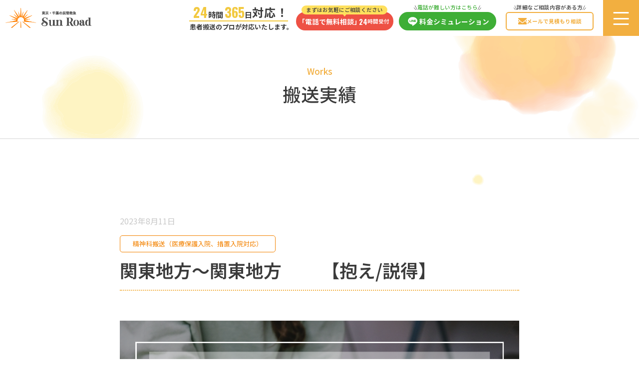

--- FILE ---
content_type: text/html; charset=UTF-8
request_url: https://sunroad-inc.com/works/seisinnhannsou-kakaesettoku/
body_size: 66840
content:
<!doctype html>
<html dir="ltr" lang="ja" prefix="og: https://ogp.me/ns#">
<head>
<!-- Google Tag Manager -->
<script>(function(w,d,s,l,i){w[l]=w[l]||[];w[l].push({'gtm.start':
new Date().getTime(),event:'gtm.js'});var f=d.getElementsByTagName(s)[0],
j=d.createElement(s),dl=l!='dataLayer'?'&l='+l:'';j.async=true;j.src=
'https://www.googletagmanager.com/gtm.js?id='+i+dl;f.parentNode.insertBefore(j,f);
})(window,document,'script','dataLayer','GTM-KC3WX8X');</script>
<!-- End Google Tag Manager -->
<script>document.documentElement.classList.add('js');</script>
<meta charset="UTF-8">
<meta http-equiv="X-UA-Compatible" content="IE=edge">
<meta name="viewport" content="width=device-width, initial-scale=1">
<meta name="format-detection" content="telephone=no">
<meta name="facebook-domain-verification" content="mg42u4yw8d3ekcip4o9hyo9wcpzmik" />
<link rel="shortcut icon" href="https://sunroad-inc.com/wp/wp-content/themes/Sun-Road/Templates/images/favicon.png">
<link rel="stylesheet" href="https://sunroad-inc.com/wp/wp-content/themes/Sun-Road/Templates/StyleSheets/style.css">
<link rel="stylesheet" href="https://sunroad-inc.com/wp/wp-content/themes/Sun-Road/Templates/StyleSheets/slick-theme.css">
<link rel="stylesheet" href="https://sunroad-inc.com/wp/wp-content/themes/Sun-Road/Templates/StyleSheets/slick.css">
<link rel="stylesheet" href="https://cdnjs.cloudflare.com/ajax/libs/bxslider/4.2.15/jquery.bxslider.min.css">
<link rel="preconnect" href="https://fonts.googleapis.com">
<link rel="preconnect" href="https://fonts.gstatic.com" crossorigin>
<link href="https://fonts.googleapis.com/css2?family=Noto+Sans+JP:wght@100..900&family=Oswald:wght@200..700&display=swap" rel="stylesheet">
<link rel="stylesheet" href="https://sunroad-inc.com/wp/wp-content/themes/Sun-Road/Templates/StyleSheets/modaal.min.css">

<script src="https://sunroad-inc.com/wp/wp-content/themes/Sun-Road/Templates/JavaScripts/jquery-3.6.0.min.js"></script>
<script src="https://sunroad-inc.com/wp/wp-content/themes/Sun-Road/Templates/JavaScripts/paginathing.min.js"></script>

<title>関東地方〜関東地方 【抱え/説得】 | 東京の民間救急・患者搬送サービス | Sun Road</title>

		<!-- All in One SEO 4.9.3 - aioseo.com -->
	<meta name="description" content="Sun Roadが対応した民間救急の搬送事例をご紹介。転院・長距離・精神科・海外対応など、東京をはじめ全国の多様な搬送ニーズに対応した実績多数。" />
	<meta name="robots" content="max-image-preview:large" />
	<link rel="canonical" href="https://sunroad-inc.com/works/seisinnhannsou-kakaesettoku/" />
	<meta name="generator" content="All in One SEO (AIOSEO) 4.9.3" />
		<meta property="og:locale" content="ja_JP" />
		<meta property="og:site_name" content="民間救急 SunRoad" />
		<meta property="og:type" content="article" />
		<meta property="og:title" content="関東地方〜関東地方 【抱え/説得】 | 東京の民間救急・患者搬送サービス | Sun Road" />
		<meta property="og:description" content="Sun Roadが対応した民間救急の搬送事例をご紹介。転院・長距離・精神科・海外対応など、東京をはじめ全国の多様な搬送ニーズに対応した実績多数。" />
		<meta property="og:url" content="https://sunroad-inc.com/works/seisinnhannsou-kakaesettoku/" />
		<meta property="og:image" content="https://sunroad-inc.com/wp/wp-content/uploads/2025/09/OGP.jpg" />
		<meta property="og:image:secure_url" content="https://sunroad-inc.com/wp/wp-content/uploads/2025/09/OGP.jpg" />
		<meta property="og:image:width" content="1200" />
		<meta property="og:image:height" content="630" />
		<meta property="article:published_time" content="2023-08-10T21:00:00+00:00" />
		<meta property="article:modified_time" content="2025-10-01T08:06:32+00:00" />
		<meta property="article:publisher" content="https://www.facebook.com/people/Sun-Road/100087392676068/" />
		<meta name="twitter:card" content="summary_large_image" />
		<meta name="twitter:title" content="関東地方〜関東地方 【抱え/説得】 | 東京の民間救急・患者搬送サービス | Sun Road" />
		<meta name="twitter:description" content="Sun Roadが対応した民間救急の搬送事例をご紹介。転院・長距離・精神科・海外対応など、東京をはじめ全国の多様な搬送ニーズに対応した実績多数。" />
		<meta name="twitter:image" content="https://sunroad-inc.com/wp/wp-content/uploads/2025/09/OGP.jpg" />
		<script type="application/ld+json" class="aioseo-schema">
			{"@context":"https:\/\/schema.org","@graph":[{"@type":"BreadcrumbList","@id":"https:\/\/sunroad-inc.com\/works\/seisinnhannsou-kakaesettoku\/#breadcrumblist","itemListElement":[{"@type":"ListItem","@id":"https:\/\/sunroad-inc.com#listItem","position":1,"name":"Home","item":"https:\/\/sunroad-inc.com","nextItem":{"@type":"ListItem","@id":"https:\/\/sunroad-inc.com\/works\/#listItem","name":"\u642c\u9001\u5b9f\u7e3e"}},{"@type":"ListItem","@id":"https:\/\/sunroad-inc.com\/works\/#listItem","position":2,"name":"\u642c\u9001\u5b9f\u7e3e","item":"https:\/\/sunroad-inc.com\/works\/","nextItem":{"@type":"ListItem","@id":"https:\/\/sunroad-inc.com\/work-category\/category01\/#listItem","name":"\u7cbe\u795e\u79d1\u642c\u9001\uff08\u533b\u7642\u4fdd\u8b77\u5165\u9662\u3001\u63aa\u7f6e\u5165\u9662\u5bfe\u5fdc\uff09"},"previousItem":{"@type":"ListItem","@id":"https:\/\/sunroad-inc.com#listItem","name":"Home"}},{"@type":"ListItem","@id":"https:\/\/sunroad-inc.com\/work-category\/category01\/#listItem","position":3,"name":"\u7cbe\u795e\u79d1\u642c\u9001\uff08\u533b\u7642\u4fdd\u8b77\u5165\u9662\u3001\u63aa\u7f6e\u5165\u9662\u5bfe\u5fdc\uff09","item":"https:\/\/sunroad-inc.com\/work-category\/category01\/","nextItem":{"@type":"ListItem","@id":"https:\/\/sunroad-inc.com\/works\/seisinnhannsou-kakaesettoku\/#listItem","name":"\u95a2\u6771\u5730\u65b9\u301c\u95a2\u6771\u5730\u65b9\u3000  \u3000\u3010\u62b1\u3048\/\u8aac\u5f97\u3011"},"previousItem":{"@type":"ListItem","@id":"https:\/\/sunroad-inc.com\/works\/#listItem","name":"\u642c\u9001\u5b9f\u7e3e"}},{"@type":"ListItem","@id":"https:\/\/sunroad-inc.com\/works\/seisinnhannsou-kakaesettoku\/#listItem","position":4,"name":"\u95a2\u6771\u5730\u65b9\u301c\u95a2\u6771\u5730\u65b9\u3000  \u3000\u3010\u62b1\u3048\/\u8aac\u5f97\u3011","previousItem":{"@type":"ListItem","@id":"https:\/\/sunroad-inc.com\/work-category\/category01\/#listItem","name":"\u7cbe\u795e\u79d1\u642c\u9001\uff08\u533b\u7642\u4fdd\u8b77\u5165\u9662\u3001\u63aa\u7f6e\u5165\u9662\u5bfe\u5fdc\uff09"}}]},{"@type":"Organization","@id":"https:\/\/sunroad-inc.com\/#organization","name":"\u6c11\u9593\u6551\u6025\u306a\u3089SunRoad\uff5c\u6771\u4eac\u30fb\u5343\u8449\u306e\u60a3\u8005\u642c\u9001\u30fb\u8ee2\u9662\u30fb\u7cbe\u795e\u79d1\u642c\u9001\u30fb\u30a4\u30d9\u30f3\u30c8\u6551\u8b77\u30b5\u30fc\u30d3\u30b9","url":"https:\/\/sunroad-inc.com\/","email":"info@sunroad-inc.com","telephone":"+81363383683","logo":{"@type":"ImageObject","url":"https:\/\/sunroad-inc.com\/wp\/wp-content\/uploads\/2025\/09\/sunroad_logo.jpg","@id":"https:\/\/sunroad-inc.com\/works\/seisinnhannsou-kakaesettoku\/#organizationLogo","width":512,"height":512},"image":{"@id":"https:\/\/sunroad-inc.com\/works\/seisinnhannsou-kakaesettoku\/#organizationLogo"},"sameAs":["https:\/\/www.facebook.com\/people\/Sun-Road\/100087392676068\/","https:\/\/www.instagram.com\/sun_road_inc\/","https:\/\/www.tiktok.com\/@sun_road_inc?_t=8egeJfpYB4a&_r=1"]},{"@type":"WebPage","@id":"https:\/\/sunroad-inc.com\/works\/seisinnhannsou-kakaesettoku\/#webpage","url":"https:\/\/sunroad-inc.com\/works\/seisinnhannsou-kakaesettoku\/","name":"\u95a2\u6771\u5730\u65b9\u301c\u95a2\u6771\u5730\u65b9 \u3010\u62b1\u3048\/\u8aac\u5f97\u3011 | \u6771\u4eac\u306e\u6c11\u9593\u6551\u6025\u30fb\u60a3\u8005\u642c\u9001\u30b5\u30fc\u30d3\u30b9 | Sun Road","description":"Sun Road\u304c\u5bfe\u5fdc\u3057\u305f\u6c11\u9593\u6551\u6025\u306e\u642c\u9001\u4e8b\u4f8b\u3092\u3054\u7d39\u4ecb\u3002\u8ee2\u9662\u30fb\u9577\u8ddd\u96e2\u30fb\u7cbe\u795e\u79d1\u30fb\u6d77\u5916\u5bfe\u5fdc\u306a\u3069\u3001\u6771\u4eac\u3092\u306f\u3058\u3081\u5168\u56fd\u306e\u591a\u69d8\u306a\u642c\u9001\u30cb\u30fc\u30ba\u306b\u5bfe\u5fdc\u3057\u305f\u5b9f\u7e3e\u591a\u6570\u3002","inLanguage":"ja","isPartOf":{"@id":"https:\/\/sunroad-inc.com\/#website"},"breadcrumb":{"@id":"https:\/\/sunroad-inc.com\/works\/seisinnhannsou-kakaesettoku\/#breadcrumblist"},"image":{"@type":"ImageObject","url":"https:\/\/sunroad-inc.com\/wp\/wp-content\/uploads\/2023\/01\/\u642c\u9001\u5b9f\u7e3e\u30a2\u30a4\u30ad\u30e3\u30c3\u30c1\u753b\u50cf-18.png","@id":"https:\/\/sunroad-inc.com\/works\/seisinnhannsou-kakaesettoku\/#mainImage","width":1280,"height":720},"primaryImageOfPage":{"@id":"https:\/\/sunroad-inc.com\/works\/seisinnhannsou-kakaesettoku\/#mainImage"},"datePublished":"2023-08-11T06:00:00+09:00","dateModified":"2025-10-01T17:06:32+09:00"},{"@type":"WebSite","@id":"https:\/\/sunroad-inc.com\/#website","url":"https:\/\/sunroad-inc.com\/","name":"\u6c11\u9593\u6551\u6025\u306a\u3089SunRoad\uff5c\u6771\u4eac\u30fb\u5343\u8449\u306e\u60a3\u8005\u642c\u9001\u30fb\u8ee2\u9662\u30fb\u7cbe\u795e\u79d1\u642c\u9001\u30fb\u30a4\u30d9\u30f3\u30c8\u6551\u8b77\u30b5\u30fc\u30d3\u30b9","description":"\u6771\u4eac\u306e\u6c11\u9593\u6551\u6025\u306a\u3089SunRoad\u3002\u901a\u9662\u3084\u75c5\u9662\u9593\u306e\u79fb\u52d5\u3001\u7cbe\u795e\u60a3\u8005\u69d8\u642c\u9001\u3001\u30a4\u30d9\u30f3\u30c8\u6551\u8b77\u30fb\u65b0\u5e79\u7dda\u3084\u98db\u884c\u6a5f\u3092\u4f7f\u3063\u305f\u9577\u8ddd\u96e2\u306e\u30b9\u30c8\u30ec\u30c3\u30c1\u30e3\u30fc\u5bfe\u5fdc\u306a\u3069\u3001\u5b89\u5168\u3067\u4e01\u5be7\u306a\u642c\u9001\u30b5\u30fc\u30d3\u30b9\u3092\u3054\u63d0\u4f9b\u3057\u307e\u3059\u3002","inLanguage":"ja","publisher":{"@id":"https:\/\/sunroad-inc.com\/#organization"}}]}
		</script>
		<!-- All in One SEO -->

<link rel="alternate" title="oEmbed (JSON)" type="application/json+oembed" href="https://sunroad-inc.com/wp-json/oembed/1.0/embed?url=https%3A%2F%2Fsunroad-inc.com%2Fworks%2Fseisinnhannsou-kakaesettoku%2F" />
<link rel="alternate" title="oEmbed (XML)" type="text/xml+oembed" href="https://sunroad-inc.com/wp-json/oembed/1.0/embed?url=https%3A%2F%2Fsunroad-inc.com%2Fworks%2Fseisinnhannsou-kakaesettoku%2F&#038;format=xml" />
		<!-- This site uses the Google Analytics by MonsterInsights plugin v9.11.1 - Using Analytics tracking - https://www.monsterinsights.com/ -->
		<!-- Note: MonsterInsights is not currently configured on this site. The site owner needs to authenticate with Google Analytics in the MonsterInsights settings panel. -->
					<!-- No tracking code set -->
				<!-- / Google Analytics by MonsterInsights -->
		<style id='wp-img-auto-sizes-contain-inline-css' type='text/css'>
img:is([sizes=auto i],[sizes^="auto," i]){contain-intrinsic-size:3000px 1500px}
/*# sourceURL=wp-img-auto-sizes-contain-inline-css */
</style>
<style id='wp-emoji-styles-inline-css' type='text/css'>

	img.wp-smiley, img.emoji {
		display: inline !important;
		border: none !important;
		box-shadow: none !important;
		height: 1em !important;
		width: 1em !important;
		margin: 0 0.07em !important;
		vertical-align: -0.1em !important;
		background: none !important;
		padding: 0 !important;
	}
/*# sourceURL=wp-emoji-styles-inline-css */
</style>
<style id='wp-block-library-inline-css' type='text/css'>
:root{--wp-block-synced-color:#7a00df;--wp-block-synced-color--rgb:122,0,223;--wp-bound-block-color:var(--wp-block-synced-color);--wp-editor-canvas-background:#ddd;--wp-admin-theme-color:#007cba;--wp-admin-theme-color--rgb:0,124,186;--wp-admin-theme-color-darker-10:#006ba1;--wp-admin-theme-color-darker-10--rgb:0,107,160.5;--wp-admin-theme-color-darker-20:#005a87;--wp-admin-theme-color-darker-20--rgb:0,90,135;--wp-admin-border-width-focus:2px}@media (min-resolution:192dpi){:root{--wp-admin-border-width-focus:1.5px}}.wp-element-button{cursor:pointer}:root .has-very-light-gray-background-color{background-color:#eee}:root .has-very-dark-gray-background-color{background-color:#313131}:root .has-very-light-gray-color{color:#eee}:root .has-very-dark-gray-color{color:#313131}:root .has-vivid-green-cyan-to-vivid-cyan-blue-gradient-background{background:linear-gradient(135deg,#00d084,#0693e3)}:root .has-purple-crush-gradient-background{background:linear-gradient(135deg,#34e2e4,#4721fb 50%,#ab1dfe)}:root .has-hazy-dawn-gradient-background{background:linear-gradient(135deg,#faaca8,#dad0ec)}:root .has-subdued-olive-gradient-background{background:linear-gradient(135deg,#fafae1,#67a671)}:root .has-atomic-cream-gradient-background{background:linear-gradient(135deg,#fdd79a,#004a59)}:root .has-nightshade-gradient-background{background:linear-gradient(135deg,#330968,#31cdcf)}:root .has-midnight-gradient-background{background:linear-gradient(135deg,#020381,#2874fc)}:root{--wp--preset--font-size--normal:16px;--wp--preset--font-size--huge:42px}.has-regular-font-size{font-size:1em}.has-larger-font-size{font-size:2.625em}.has-normal-font-size{font-size:var(--wp--preset--font-size--normal)}.has-huge-font-size{font-size:var(--wp--preset--font-size--huge)}.has-text-align-center{text-align:center}.has-text-align-left{text-align:left}.has-text-align-right{text-align:right}.has-fit-text{white-space:nowrap!important}#end-resizable-editor-section{display:none}.aligncenter{clear:both}.items-justified-left{justify-content:flex-start}.items-justified-center{justify-content:center}.items-justified-right{justify-content:flex-end}.items-justified-space-between{justify-content:space-between}.screen-reader-text{border:0;clip-path:inset(50%);height:1px;margin:-1px;overflow:hidden;padding:0;position:absolute;width:1px;word-wrap:normal!important}.screen-reader-text:focus{background-color:#ddd;clip-path:none;color:#444;display:block;font-size:1em;height:auto;left:5px;line-height:normal;padding:15px 23px 14px;text-decoration:none;top:5px;width:auto;z-index:100000}html :where(.has-border-color){border-style:solid}html :where([style*=border-top-color]){border-top-style:solid}html :where([style*=border-right-color]){border-right-style:solid}html :where([style*=border-bottom-color]){border-bottom-style:solid}html :where([style*=border-left-color]){border-left-style:solid}html :where([style*=border-width]){border-style:solid}html :where([style*=border-top-width]){border-top-style:solid}html :where([style*=border-right-width]){border-right-style:solid}html :where([style*=border-bottom-width]){border-bottom-style:solid}html :where([style*=border-left-width]){border-left-style:solid}html :where(img[class*=wp-image-]){height:auto;max-width:100%}:where(figure){margin:0 0 1em}html :where(.is-position-sticky){--wp-admin--admin-bar--position-offset:var(--wp-admin--admin-bar--height,0px)}@media screen and (max-width:600px){html :where(.is-position-sticky){--wp-admin--admin-bar--position-offset:0px}}

/*# sourceURL=wp-block-library-inline-css */
</style><style id='wp-block-button-inline-css' type='text/css'>
.wp-block-button__link{align-content:center;box-sizing:border-box;cursor:pointer;display:inline-block;height:100%;text-align:center;word-break:break-word}.wp-block-button__link.aligncenter{text-align:center}.wp-block-button__link.alignright{text-align:right}:where(.wp-block-button__link){border-radius:9999px;box-shadow:none;padding:calc(.667em + 2px) calc(1.333em + 2px);text-decoration:none}.wp-block-button[style*=text-decoration] .wp-block-button__link{text-decoration:inherit}.wp-block-buttons>.wp-block-button.has-custom-width{max-width:none}.wp-block-buttons>.wp-block-button.has-custom-width .wp-block-button__link{width:100%}.wp-block-buttons>.wp-block-button.has-custom-font-size .wp-block-button__link{font-size:inherit}.wp-block-buttons>.wp-block-button.wp-block-button__width-25{width:calc(25% - var(--wp--style--block-gap, .5em)*.75)}.wp-block-buttons>.wp-block-button.wp-block-button__width-50{width:calc(50% - var(--wp--style--block-gap, .5em)*.5)}.wp-block-buttons>.wp-block-button.wp-block-button__width-75{width:calc(75% - var(--wp--style--block-gap, .5em)*.25)}.wp-block-buttons>.wp-block-button.wp-block-button__width-100{flex-basis:100%;width:100%}.wp-block-buttons.is-vertical>.wp-block-button.wp-block-button__width-25{width:25%}.wp-block-buttons.is-vertical>.wp-block-button.wp-block-button__width-50{width:50%}.wp-block-buttons.is-vertical>.wp-block-button.wp-block-button__width-75{width:75%}.wp-block-button.is-style-squared,.wp-block-button__link.wp-block-button.is-style-squared{border-radius:0}.wp-block-button.no-border-radius,.wp-block-button__link.no-border-radius{border-radius:0!important}:root :where(.wp-block-button .wp-block-button__link.is-style-outline),:root :where(.wp-block-button.is-style-outline>.wp-block-button__link){border:2px solid;padding:.667em 1.333em}:root :where(.wp-block-button .wp-block-button__link.is-style-outline:not(.has-text-color)),:root :where(.wp-block-button.is-style-outline>.wp-block-button__link:not(.has-text-color)){color:currentColor}:root :where(.wp-block-button .wp-block-button__link.is-style-outline:not(.has-background)),:root :where(.wp-block-button.is-style-outline>.wp-block-button__link:not(.has-background)){background-color:initial;background-image:none}
/*# sourceURL=https://sunroad-inc.com/wp/wp-includes/blocks/button/style.min.css */
</style>
<style id='wp-block-heading-inline-css' type='text/css'>
h1:where(.wp-block-heading).has-background,h2:where(.wp-block-heading).has-background,h3:where(.wp-block-heading).has-background,h4:where(.wp-block-heading).has-background,h5:where(.wp-block-heading).has-background,h6:where(.wp-block-heading).has-background{padding:1.25em 2.375em}h1.has-text-align-left[style*=writing-mode]:where([style*=vertical-lr]),h1.has-text-align-right[style*=writing-mode]:where([style*=vertical-rl]),h2.has-text-align-left[style*=writing-mode]:where([style*=vertical-lr]),h2.has-text-align-right[style*=writing-mode]:where([style*=vertical-rl]),h3.has-text-align-left[style*=writing-mode]:where([style*=vertical-lr]),h3.has-text-align-right[style*=writing-mode]:where([style*=vertical-rl]),h4.has-text-align-left[style*=writing-mode]:where([style*=vertical-lr]),h4.has-text-align-right[style*=writing-mode]:where([style*=vertical-rl]),h5.has-text-align-left[style*=writing-mode]:where([style*=vertical-lr]),h5.has-text-align-right[style*=writing-mode]:where([style*=vertical-rl]),h6.has-text-align-left[style*=writing-mode]:where([style*=vertical-lr]),h6.has-text-align-right[style*=writing-mode]:where([style*=vertical-rl]){rotate:180deg}
/*# sourceURL=https://sunroad-inc.com/wp/wp-includes/blocks/heading/style.min.css */
</style>
<style id='wp-block-image-inline-css' type='text/css'>
.wp-block-image>a,.wp-block-image>figure>a{display:inline-block}.wp-block-image img{box-sizing:border-box;height:auto;max-width:100%;vertical-align:bottom}@media not (prefers-reduced-motion){.wp-block-image img.hide{visibility:hidden}.wp-block-image img.show{animation:show-content-image .4s}}.wp-block-image[style*=border-radius] img,.wp-block-image[style*=border-radius]>a{border-radius:inherit}.wp-block-image.has-custom-border img{box-sizing:border-box}.wp-block-image.aligncenter{text-align:center}.wp-block-image.alignfull>a,.wp-block-image.alignwide>a{width:100%}.wp-block-image.alignfull img,.wp-block-image.alignwide img{height:auto;width:100%}.wp-block-image .aligncenter,.wp-block-image .alignleft,.wp-block-image .alignright,.wp-block-image.aligncenter,.wp-block-image.alignleft,.wp-block-image.alignright{display:table}.wp-block-image .aligncenter>figcaption,.wp-block-image .alignleft>figcaption,.wp-block-image .alignright>figcaption,.wp-block-image.aligncenter>figcaption,.wp-block-image.alignleft>figcaption,.wp-block-image.alignright>figcaption{caption-side:bottom;display:table-caption}.wp-block-image .alignleft{float:left;margin:.5em 1em .5em 0}.wp-block-image .alignright{float:right;margin:.5em 0 .5em 1em}.wp-block-image .aligncenter{margin-left:auto;margin-right:auto}.wp-block-image :where(figcaption){margin-bottom:1em;margin-top:.5em}.wp-block-image.is-style-circle-mask img{border-radius:9999px}@supports ((-webkit-mask-image:none) or (mask-image:none)) or (-webkit-mask-image:none){.wp-block-image.is-style-circle-mask img{border-radius:0;-webkit-mask-image:url('data:image/svg+xml;utf8,<svg viewBox="0 0 100 100" xmlns="http://www.w3.org/2000/svg"><circle cx="50" cy="50" r="50"/></svg>');mask-image:url('data:image/svg+xml;utf8,<svg viewBox="0 0 100 100" xmlns="http://www.w3.org/2000/svg"><circle cx="50" cy="50" r="50"/></svg>');mask-mode:alpha;-webkit-mask-position:center;mask-position:center;-webkit-mask-repeat:no-repeat;mask-repeat:no-repeat;-webkit-mask-size:contain;mask-size:contain}}:root :where(.wp-block-image.is-style-rounded img,.wp-block-image .is-style-rounded img){border-radius:9999px}.wp-block-image figure{margin:0}.wp-lightbox-container{display:flex;flex-direction:column;position:relative}.wp-lightbox-container img{cursor:zoom-in}.wp-lightbox-container img:hover+button{opacity:1}.wp-lightbox-container button{align-items:center;backdrop-filter:blur(16px) saturate(180%);background-color:#5a5a5a40;border:none;border-radius:4px;cursor:zoom-in;display:flex;height:20px;justify-content:center;opacity:0;padding:0;position:absolute;right:16px;text-align:center;top:16px;width:20px;z-index:100}@media not (prefers-reduced-motion){.wp-lightbox-container button{transition:opacity .2s ease}}.wp-lightbox-container button:focus-visible{outline:3px auto #5a5a5a40;outline:3px auto -webkit-focus-ring-color;outline-offset:3px}.wp-lightbox-container button:hover{cursor:pointer;opacity:1}.wp-lightbox-container button:focus{opacity:1}.wp-lightbox-container button:focus,.wp-lightbox-container button:hover,.wp-lightbox-container button:not(:hover):not(:active):not(.has-background){background-color:#5a5a5a40;border:none}.wp-lightbox-overlay{box-sizing:border-box;cursor:zoom-out;height:100vh;left:0;overflow:hidden;position:fixed;top:0;visibility:hidden;width:100%;z-index:100000}.wp-lightbox-overlay .close-button{align-items:center;cursor:pointer;display:flex;justify-content:center;min-height:40px;min-width:40px;padding:0;position:absolute;right:calc(env(safe-area-inset-right) + 16px);top:calc(env(safe-area-inset-top) + 16px);z-index:5000000}.wp-lightbox-overlay .close-button:focus,.wp-lightbox-overlay .close-button:hover,.wp-lightbox-overlay .close-button:not(:hover):not(:active):not(.has-background){background:none;border:none}.wp-lightbox-overlay .lightbox-image-container{height:var(--wp--lightbox-container-height);left:50%;overflow:hidden;position:absolute;top:50%;transform:translate(-50%,-50%);transform-origin:top left;width:var(--wp--lightbox-container-width);z-index:9999999999}.wp-lightbox-overlay .wp-block-image{align-items:center;box-sizing:border-box;display:flex;height:100%;justify-content:center;margin:0;position:relative;transform-origin:0 0;width:100%;z-index:3000000}.wp-lightbox-overlay .wp-block-image img{height:var(--wp--lightbox-image-height);min-height:var(--wp--lightbox-image-height);min-width:var(--wp--lightbox-image-width);width:var(--wp--lightbox-image-width)}.wp-lightbox-overlay .wp-block-image figcaption{display:none}.wp-lightbox-overlay button{background:none;border:none}.wp-lightbox-overlay .scrim{background-color:#fff;height:100%;opacity:.9;position:absolute;width:100%;z-index:2000000}.wp-lightbox-overlay.active{visibility:visible}@media not (prefers-reduced-motion){.wp-lightbox-overlay.active{animation:turn-on-visibility .25s both}.wp-lightbox-overlay.active img{animation:turn-on-visibility .35s both}.wp-lightbox-overlay.show-closing-animation:not(.active){animation:turn-off-visibility .35s both}.wp-lightbox-overlay.show-closing-animation:not(.active) img{animation:turn-off-visibility .25s both}.wp-lightbox-overlay.zoom.active{animation:none;opacity:1;visibility:visible}.wp-lightbox-overlay.zoom.active .lightbox-image-container{animation:lightbox-zoom-in .4s}.wp-lightbox-overlay.zoom.active .lightbox-image-container img{animation:none}.wp-lightbox-overlay.zoom.active .scrim{animation:turn-on-visibility .4s forwards}.wp-lightbox-overlay.zoom.show-closing-animation:not(.active){animation:none}.wp-lightbox-overlay.zoom.show-closing-animation:not(.active) .lightbox-image-container{animation:lightbox-zoom-out .4s}.wp-lightbox-overlay.zoom.show-closing-animation:not(.active) .lightbox-image-container img{animation:none}.wp-lightbox-overlay.zoom.show-closing-animation:not(.active) .scrim{animation:turn-off-visibility .4s forwards}}@keyframes show-content-image{0%{visibility:hidden}99%{visibility:hidden}to{visibility:visible}}@keyframes turn-on-visibility{0%{opacity:0}to{opacity:1}}@keyframes turn-off-visibility{0%{opacity:1;visibility:visible}99%{opacity:0;visibility:visible}to{opacity:0;visibility:hidden}}@keyframes lightbox-zoom-in{0%{transform:translate(calc((-100vw + var(--wp--lightbox-scrollbar-width))/2 + var(--wp--lightbox-initial-left-position)),calc(-50vh + var(--wp--lightbox-initial-top-position))) scale(var(--wp--lightbox-scale))}to{transform:translate(-50%,-50%) scale(1)}}@keyframes lightbox-zoom-out{0%{transform:translate(-50%,-50%) scale(1);visibility:visible}99%{visibility:visible}to{transform:translate(calc((-100vw + var(--wp--lightbox-scrollbar-width))/2 + var(--wp--lightbox-initial-left-position)),calc(-50vh + var(--wp--lightbox-initial-top-position))) scale(var(--wp--lightbox-scale));visibility:hidden}}
/*# sourceURL=https://sunroad-inc.com/wp/wp-includes/blocks/image/style.min.css */
</style>
<style id='wp-block-buttons-inline-css' type='text/css'>
.wp-block-buttons{box-sizing:border-box}.wp-block-buttons.is-vertical{flex-direction:column}.wp-block-buttons.is-vertical>.wp-block-button:last-child{margin-bottom:0}.wp-block-buttons>.wp-block-button{display:inline-block;margin:0}.wp-block-buttons.is-content-justification-left{justify-content:flex-start}.wp-block-buttons.is-content-justification-left.is-vertical{align-items:flex-start}.wp-block-buttons.is-content-justification-center{justify-content:center}.wp-block-buttons.is-content-justification-center.is-vertical{align-items:center}.wp-block-buttons.is-content-justification-right{justify-content:flex-end}.wp-block-buttons.is-content-justification-right.is-vertical{align-items:flex-end}.wp-block-buttons.is-content-justification-space-between{justify-content:space-between}.wp-block-buttons.aligncenter{text-align:center}.wp-block-buttons:not(.is-content-justification-space-between,.is-content-justification-right,.is-content-justification-left,.is-content-justification-center) .wp-block-button.aligncenter{margin-left:auto;margin-right:auto;width:100%}.wp-block-buttons[style*=text-decoration] .wp-block-button,.wp-block-buttons[style*=text-decoration] .wp-block-button__link{text-decoration:inherit}.wp-block-buttons.has-custom-font-size .wp-block-button__link{font-size:inherit}.wp-block-buttons .wp-block-button__link{width:100%}.wp-block-button.aligncenter{text-align:center}
/*# sourceURL=https://sunroad-inc.com/wp/wp-includes/blocks/buttons/style.min.css */
</style>
<style id='wp-block-group-inline-css' type='text/css'>
.wp-block-group{box-sizing:border-box}:where(.wp-block-group.wp-block-group-is-layout-constrained){position:relative}
/*# sourceURL=https://sunroad-inc.com/wp/wp-includes/blocks/group/style.min.css */
</style>
<style id='wp-block-paragraph-inline-css' type='text/css'>
.is-small-text{font-size:.875em}.is-regular-text{font-size:1em}.is-large-text{font-size:2.25em}.is-larger-text{font-size:3em}.has-drop-cap:not(:focus):first-letter{float:left;font-size:8.4em;font-style:normal;font-weight:100;line-height:.68;margin:.05em .1em 0 0;text-transform:uppercase}body.rtl .has-drop-cap:not(:focus):first-letter{float:none;margin-left:.1em}p.has-drop-cap.has-background{overflow:hidden}:root :where(p.has-background){padding:1.25em 2.375em}:where(p.has-text-color:not(.has-link-color)) a{color:inherit}p.has-text-align-left[style*="writing-mode:vertical-lr"],p.has-text-align-right[style*="writing-mode:vertical-rl"]{rotate:180deg}
/*# sourceURL=https://sunroad-inc.com/wp/wp-includes/blocks/paragraph/style.min.css */
</style>
<style id='global-styles-inline-css' type='text/css'>
:root{--wp--preset--aspect-ratio--square: 1;--wp--preset--aspect-ratio--4-3: 4/3;--wp--preset--aspect-ratio--3-4: 3/4;--wp--preset--aspect-ratio--3-2: 3/2;--wp--preset--aspect-ratio--2-3: 2/3;--wp--preset--aspect-ratio--16-9: 16/9;--wp--preset--aspect-ratio--9-16: 9/16;--wp--preset--color--black: #000000;--wp--preset--color--cyan-bluish-gray: #abb8c3;--wp--preset--color--white: #ffffff;--wp--preset--color--pale-pink: #f78da7;--wp--preset--color--vivid-red: #cf2e2e;--wp--preset--color--luminous-vivid-orange: #ff6900;--wp--preset--color--luminous-vivid-amber: #fcb900;--wp--preset--color--light-green-cyan: #7bdcb5;--wp--preset--color--vivid-green-cyan: #00d084;--wp--preset--color--pale-cyan-blue: #8ed1fc;--wp--preset--color--vivid-cyan-blue: #0693e3;--wp--preset--color--vivid-purple: #9b51e0;--wp--preset--gradient--vivid-cyan-blue-to-vivid-purple: linear-gradient(135deg,rgb(6,147,227) 0%,rgb(155,81,224) 100%);--wp--preset--gradient--light-green-cyan-to-vivid-green-cyan: linear-gradient(135deg,rgb(122,220,180) 0%,rgb(0,208,130) 100%);--wp--preset--gradient--luminous-vivid-amber-to-luminous-vivid-orange: linear-gradient(135deg,rgb(252,185,0) 0%,rgb(255,105,0) 100%);--wp--preset--gradient--luminous-vivid-orange-to-vivid-red: linear-gradient(135deg,rgb(255,105,0) 0%,rgb(207,46,46) 100%);--wp--preset--gradient--very-light-gray-to-cyan-bluish-gray: linear-gradient(135deg,rgb(238,238,238) 0%,rgb(169,184,195) 100%);--wp--preset--gradient--cool-to-warm-spectrum: linear-gradient(135deg,rgb(74,234,220) 0%,rgb(151,120,209) 20%,rgb(207,42,186) 40%,rgb(238,44,130) 60%,rgb(251,105,98) 80%,rgb(254,248,76) 100%);--wp--preset--gradient--blush-light-purple: linear-gradient(135deg,rgb(255,206,236) 0%,rgb(152,150,240) 100%);--wp--preset--gradient--blush-bordeaux: linear-gradient(135deg,rgb(254,205,165) 0%,rgb(254,45,45) 50%,rgb(107,0,62) 100%);--wp--preset--gradient--luminous-dusk: linear-gradient(135deg,rgb(255,203,112) 0%,rgb(199,81,192) 50%,rgb(65,88,208) 100%);--wp--preset--gradient--pale-ocean: linear-gradient(135deg,rgb(255,245,203) 0%,rgb(182,227,212) 50%,rgb(51,167,181) 100%);--wp--preset--gradient--electric-grass: linear-gradient(135deg,rgb(202,248,128) 0%,rgb(113,206,126) 100%);--wp--preset--gradient--midnight: linear-gradient(135deg,rgb(2,3,129) 0%,rgb(40,116,252) 100%);--wp--preset--font-size--small: 13px;--wp--preset--font-size--medium: 20px;--wp--preset--font-size--large: 36px;--wp--preset--font-size--x-large: 42px;--wp--preset--spacing--20: 0.44rem;--wp--preset--spacing--30: 0.67rem;--wp--preset--spacing--40: 1rem;--wp--preset--spacing--50: 1.5rem;--wp--preset--spacing--60: 2.25rem;--wp--preset--spacing--70: 3.38rem;--wp--preset--spacing--80: 5.06rem;--wp--preset--shadow--natural: 6px 6px 9px rgba(0, 0, 0, 0.2);--wp--preset--shadow--deep: 12px 12px 50px rgba(0, 0, 0, 0.4);--wp--preset--shadow--sharp: 6px 6px 0px rgba(0, 0, 0, 0.2);--wp--preset--shadow--outlined: 6px 6px 0px -3px rgb(255, 255, 255), 6px 6px rgb(0, 0, 0);--wp--preset--shadow--crisp: 6px 6px 0px rgb(0, 0, 0);}:where(.is-layout-flex){gap: 0.5em;}:where(.is-layout-grid){gap: 0.5em;}body .is-layout-flex{display: flex;}.is-layout-flex{flex-wrap: wrap;align-items: center;}.is-layout-flex > :is(*, div){margin: 0;}body .is-layout-grid{display: grid;}.is-layout-grid > :is(*, div){margin: 0;}:where(.wp-block-columns.is-layout-flex){gap: 2em;}:where(.wp-block-columns.is-layout-grid){gap: 2em;}:where(.wp-block-post-template.is-layout-flex){gap: 1.25em;}:where(.wp-block-post-template.is-layout-grid){gap: 1.25em;}.has-black-color{color: var(--wp--preset--color--black) !important;}.has-cyan-bluish-gray-color{color: var(--wp--preset--color--cyan-bluish-gray) !important;}.has-white-color{color: var(--wp--preset--color--white) !important;}.has-pale-pink-color{color: var(--wp--preset--color--pale-pink) !important;}.has-vivid-red-color{color: var(--wp--preset--color--vivid-red) !important;}.has-luminous-vivid-orange-color{color: var(--wp--preset--color--luminous-vivid-orange) !important;}.has-luminous-vivid-amber-color{color: var(--wp--preset--color--luminous-vivid-amber) !important;}.has-light-green-cyan-color{color: var(--wp--preset--color--light-green-cyan) !important;}.has-vivid-green-cyan-color{color: var(--wp--preset--color--vivid-green-cyan) !important;}.has-pale-cyan-blue-color{color: var(--wp--preset--color--pale-cyan-blue) !important;}.has-vivid-cyan-blue-color{color: var(--wp--preset--color--vivid-cyan-blue) !important;}.has-vivid-purple-color{color: var(--wp--preset--color--vivid-purple) !important;}.has-black-background-color{background-color: var(--wp--preset--color--black) !important;}.has-cyan-bluish-gray-background-color{background-color: var(--wp--preset--color--cyan-bluish-gray) !important;}.has-white-background-color{background-color: var(--wp--preset--color--white) !important;}.has-pale-pink-background-color{background-color: var(--wp--preset--color--pale-pink) !important;}.has-vivid-red-background-color{background-color: var(--wp--preset--color--vivid-red) !important;}.has-luminous-vivid-orange-background-color{background-color: var(--wp--preset--color--luminous-vivid-orange) !important;}.has-luminous-vivid-amber-background-color{background-color: var(--wp--preset--color--luminous-vivid-amber) !important;}.has-light-green-cyan-background-color{background-color: var(--wp--preset--color--light-green-cyan) !important;}.has-vivid-green-cyan-background-color{background-color: var(--wp--preset--color--vivid-green-cyan) !important;}.has-pale-cyan-blue-background-color{background-color: var(--wp--preset--color--pale-cyan-blue) !important;}.has-vivid-cyan-blue-background-color{background-color: var(--wp--preset--color--vivid-cyan-blue) !important;}.has-vivid-purple-background-color{background-color: var(--wp--preset--color--vivid-purple) !important;}.has-black-border-color{border-color: var(--wp--preset--color--black) !important;}.has-cyan-bluish-gray-border-color{border-color: var(--wp--preset--color--cyan-bluish-gray) !important;}.has-white-border-color{border-color: var(--wp--preset--color--white) !important;}.has-pale-pink-border-color{border-color: var(--wp--preset--color--pale-pink) !important;}.has-vivid-red-border-color{border-color: var(--wp--preset--color--vivid-red) !important;}.has-luminous-vivid-orange-border-color{border-color: var(--wp--preset--color--luminous-vivid-orange) !important;}.has-luminous-vivid-amber-border-color{border-color: var(--wp--preset--color--luminous-vivid-amber) !important;}.has-light-green-cyan-border-color{border-color: var(--wp--preset--color--light-green-cyan) !important;}.has-vivid-green-cyan-border-color{border-color: var(--wp--preset--color--vivid-green-cyan) !important;}.has-pale-cyan-blue-border-color{border-color: var(--wp--preset--color--pale-cyan-blue) !important;}.has-vivid-cyan-blue-border-color{border-color: var(--wp--preset--color--vivid-cyan-blue) !important;}.has-vivid-purple-border-color{border-color: var(--wp--preset--color--vivid-purple) !important;}.has-vivid-cyan-blue-to-vivid-purple-gradient-background{background: var(--wp--preset--gradient--vivid-cyan-blue-to-vivid-purple) !important;}.has-light-green-cyan-to-vivid-green-cyan-gradient-background{background: var(--wp--preset--gradient--light-green-cyan-to-vivid-green-cyan) !important;}.has-luminous-vivid-amber-to-luminous-vivid-orange-gradient-background{background: var(--wp--preset--gradient--luminous-vivid-amber-to-luminous-vivid-orange) !important;}.has-luminous-vivid-orange-to-vivid-red-gradient-background{background: var(--wp--preset--gradient--luminous-vivid-orange-to-vivid-red) !important;}.has-very-light-gray-to-cyan-bluish-gray-gradient-background{background: var(--wp--preset--gradient--very-light-gray-to-cyan-bluish-gray) !important;}.has-cool-to-warm-spectrum-gradient-background{background: var(--wp--preset--gradient--cool-to-warm-spectrum) !important;}.has-blush-light-purple-gradient-background{background: var(--wp--preset--gradient--blush-light-purple) !important;}.has-blush-bordeaux-gradient-background{background: var(--wp--preset--gradient--blush-bordeaux) !important;}.has-luminous-dusk-gradient-background{background: var(--wp--preset--gradient--luminous-dusk) !important;}.has-pale-ocean-gradient-background{background: var(--wp--preset--gradient--pale-ocean) !important;}.has-electric-grass-gradient-background{background: var(--wp--preset--gradient--electric-grass) !important;}.has-midnight-gradient-background{background: var(--wp--preset--gradient--midnight) !important;}.has-small-font-size{font-size: var(--wp--preset--font-size--small) !important;}.has-medium-font-size{font-size: var(--wp--preset--font-size--medium) !important;}.has-large-font-size{font-size: var(--wp--preset--font-size--large) !important;}.has-x-large-font-size{font-size: var(--wp--preset--font-size--x-large) !important;}
/*# sourceURL=global-styles-inline-css */
</style>
<style id='core-block-supports-inline-css' type='text/css'>
.wp-container-core-buttons-is-layout-499968f5{justify-content:center;}
/*# sourceURL=core-block-supports-inline-css */
</style>

<style id='classic-theme-styles-inline-css' type='text/css'>
/*! This file is auto-generated */
.wp-block-button__link{color:#fff;background-color:#32373c;border-radius:9999px;box-shadow:none;text-decoration:none;padding:calc(.667em + 2px) calc(1.333em + 2px);font-size:1.125em}.wp-block-file__button{background:#32373c;color:#fff;text-decoration:none}
/*# sourceURL=/wp-includes/css/classic-themes.min.css */
</style>
<link rel="https://api.w.org/" href="https://sunroad-inc.com/wp-json/" /><link rel="alternate" title="JSON" type="application/json" href="https://sunroad-inc.com/wp-json/wp/v2/works/808" /><link rel="EditURI" type="application/rsd+xml" title="RSD" href="https://sunroad-inc.com/wp/xmlrpc.php?rsd" />
<meta name="generator" content="WordPress 6.9" />
<link rel='shortlink' href='https://sunroad-inc.com/?p=808' />
<link rel="icon" href="https://sunroad-inc.com/wp/wp-content/uploads/2025/09/sunroad_logo-150x150.jpg" sizes="32x32" />
<link rel="icon" href="https://sunroad-inc.com/wp/wp-content/uploads/2025/09/sunroad_logo-300x300.jpg" sizes="192x192" />
<link rel="apple-touch-icon" href="https://sunroad-inc.com/wp/wp-content/uploads/2025/09/sunroad_logo-300x300.jpg" />
<meta name="msapplication-TileImage" content="https://sunroad-inc.com/wp/wp-content/uploads/2025/09/sunroad_logo-300x300.jpg" />
</head>

<body class="wp-singular works-template-default single single-works postid-808 wp-theme-Sun-Road">
<!-- Google Tag Manager (noscript) -->
<noscript><iframe src="https://www.googletagmanager.com/ns.html?id=GTM-KC3WX8X"
height="0" width="0" style="display:none;visibility:hidden"></iframe></noscript>
<!-- End Google Tag Manager (noscript) -->

<header class="modified-header">
  <h1>
    <a href="https://sunroad-inc.com">
      <img src="https://sunroad-inc.com/wp/wp-content/themes/Sun-Road/Templates/images/header/logo.png" alt="Sun Road">
      <img src="https://sunroad-inc.com/wp/wp-content/themes/Sun-Road/Templates/images/header/logo-w.png" alt="Sun Road">
    </a>
  </h1>
  <div class="header__attention">
    <div class="twentyfour">
      <div class="y_text">
        <span>24</span>
        時間
        <span>365</span>
        日
      </div>
      <p>対応！</p>
    </div>
    <div class="bottom_text">患者搬送のプロが対応いたします。</div>
  </div>
  <div class="header__tel">
    <a href="">
      <p>「<span>電話で無料相談</span>」</p>
      <div class="hours">
        <span>24</span>
        時間受付
      </div>
      <span>
    </a>
  </div>
  <div class="header__simulation">
    <div class="header__simulation_comment">
      <svg viewBox="0 0 10 13">
        <path class="st0" d="M9.5,13c-.2,0-.4-.1-.4-.3L3.1.7c-.1-.2,0-.5.2-.7.2-.1.5,0,.7.2l6,12c.1.2,0,.5-.2.7,0,0-.1,0-.2,0Z"/>
        <path class="st0" d="M5.5,13c-.1,0-.3,0-.4-.2L.1,6.8c-.2-.2-.1-.5,0-.7.2-.2.5-.1.7,0l5,6c.2.2.1.5,0,.7,0,0-.2.1-.3.1Z"/>
      </svg>
      <p>電話が難しい方はこちら</p>
      <svg viewBox="0 0 10 13">
        <path class="st0" d="M9.5,13c-.2,0-.4-.1-.4-.3L3.1.7c-.1-.2,0-.5.2-.7.2-.1.5,0,.7.2l6,12c.1.2,0,.5-.2.7,0,0-.1,0-.2,0Z"/>
        <path class="st0" d="M5.5,13c-.1,0-.3,0-.4-.2L.1,6.8c-.2-.2-.1-.5,0-.7.2-.2.5-.1.7,0l5,6c.2.2.1.5,0,.7,0,0-.2.1-.3.1Z"/>
      </svg>
    </div>
    <a href="https://lin.ee/knbwv04" target="_blank">
      <img src="https://sunroad-inc.com/wp/wp-content/themes/Sun-Road/Templates/images/line.svg" alt="LINEアイコン">
      <span>料金シミュレーション</span>
    </a>
  </div>
  <div class="header__contact">
    <div class="header__contact_comment">
      <svg viewBox="0 0 10 13">
        <path class="st0" d="M9.5,13c-.2,0-.4-.1-.4-.3L3.1.7c-.1-.2,0-.5.2-.7.2-.1.5,0,.7.2l6,12c.1.2,0,.5-.2.7,0,0-.1,0-.2,0Z"/>
        <path class="st0" d="M5.5,13c-.1,0-.3,0-.4-.2L.1,6.8c-.2-.2-.1-.5,0-.7.2-.2.5-.1.7,0l5,6c.2.2.1.5,0,.7,0,0-.2.1-.3.1Z"/>
      </svg>
      <p>詳細なご相談内容がある方</p>
      <svg viewBox="0 0 10 13">
        <path class="st0" d="M9.5,13c-.2,0-.4-.1-.4-.3L3.1.7c-.1-.2,0-.5.2-.7.2-.1.5,0,.7.2l6,12c.1.2,0,.5-.2.7,0,0-.1,0-.2,0Z"/>
        <path class="st0" d="M5.5,13c-.1,0-.3,0-.4-.2L.1,6.8c-.2-.2-.1-.5,0-.7.2-.2.5-.1.7,0l5,6c.2.2.1.5,0,.7,0,0-.2.1-.3.1Z"/>
      </svg>
    </div>
    <a href="https://sunroad-inc.com/contact">
      <svg viewBox="0 0 35 26">
        <path d="M450.438,178.188l-4.518-4.693,4.518-3.894Z" transform="translate(-415.438 -162.478)" />
        <path d="M4.524,173.494,0,178.193V169.6Z" transform="translate(0 -162.478)" />
        <path d="M35,261.9v4.321a1.893,1.893,0,0,1-1.892,1.893H1.892A1.893,1.893,0,0,1,0,266.223V261.9l6.765-7.023,7.727,6.657a4.763,4.763,0,0,0,6.021,0l7.722-6.657Z" transform="translate(0 -242.116)" />
        <path d="M35,65.373v1.859L18.5,81.205a1.632,1.632,0,0,1-1.991,0L0,67.233V65.373a1.872,1.872,0,0,1,1.892-1.854H33.108A1.872,1.872,0,0,1,35,65.373Z" transform="translate(0 -63.519)" />
      </svg>
      <span>メールで見積もり相談</span>
    </a>
  </div>
  <div class="hamburger-wrap">
    <input id="nav-toggle" type="checkbox" aria-label="メニュー開閉">
    <label for="nav-toggle" class="hamburger">
      <span class="line"></span>
    </label>
  </div>

</header>

<nav class="global-nav">
  <ul>
      <li class="top"><a href="https://sunroad-inc.com">トップ</a></li>
      <li><a href="https://sunroad-inc.com/about">Sun Roadについて</a></li>
      <li><a href="https://sunroad-inc.com/new">初めての方へ</a></li>
      <li><a href="https://sunroad-inc.com/column">スタッフコラム</a></li>
      <li><a href="https://sunroad-inc.com/works">搬送実績</a></li>
      <li><a href="https://sunroad-inc.com/service">民間救急</a></li>
      <li><a href="https://sunroad-inc.com/totalcare">トータルサポート</a></li>
      <li>
        <a href="https://en-gage.net/sunroad-inc/" target="_blank">
          採用情報
          <svg x="0px" y="0px" viewBox="0 0 512 512" xml:space="preserve">
            <path  d="M96,0v416h416V0H96z M472,376H136V40h336V376z"></path>
            <polygon points="40,472 40,296 40,136 40,96 0,96 0,512 416,512 416,472 376,472"></polygon>
            <polygon points="232.812,312.829 350.671,194.969 350.671,279.766 390.671,279.766 390.671,126.688 237.594,126.688 237.594,166.688 322.39,166.688 204.531,284.547 "></polygon>
          </svg>
        </a>
      </li>
      <li><a href="https://sunroad-inc.com/news-list">お知らせ</a></li>
    </ul>
    <div class="header__tel">
      <a href="">
        <p>「<span>電話で無料相談</span>」</p>
        <div class="hours">
          <span>24</span>
          時間受付
        </div>
      </a>
    </div>
    <div class="header__simulation">
    <div class="header__simulation_comment">
      <svg viewBox="0 0 10 13">
        <path class="st0" d="M9.5,13c-.2,0-.4-.1-.4-.3L3.1.7c-.1-.2,0-.5.2-.7.2-.1.5,0,.7.2l6,12c.1.2,0,.5-.2.7,0,0-.1,0-.2,0Z"></path>
        <path class="st0" d="M5.5,13c-.1,0-.3,0-.4-.2L.1,6.8c-.2-.2-.1-.5,0-.7.2-.2.5-.1.7,0l5,6c.2.2.1.5,0,.7,0,0-.2.1-.3.1Z"></path>
      </svg>
      <p>電話が難しい方はこちら</p>
      <svg viewBox="0 0 10 13">
        <path class="st0" d="M9.5,13c-.2,0-.4-.1-.4-.3L3.1.7c-.1-.2,0-.5.2-.7.2-.1.5,0,.7.2l6,12c.1.2,0,.5-.2.7,0,0-.1,0-.2,0Z"></path>
        <path class="st0" d="M5.5,13c-.1,0-.3,0-.4-.2L.1,6.8c-.2-.2-.1-.5,0-.7.2-.2.5-.1.7,0l5,6c.2.2.1.5,0,.7,0,0-.2.1-.3.1Z"></path>
      </svg>
    </div>
    <a href="https://lin.ee/knbwv04" target="_blank">
      <img src="https://sunroad-inc.com/wp/wp-content/themes/Sun-Road/Templates/images/line.svg" alt="LINEアイコン">
      <span>料金シミュレーション</span>
    </a>
  </div>
<div class="header__contact">
    <div class="header__contact_comment">
      <svg viewBox="0 0 10 13">
        <path class="st0" d="M9.5,13c-.2,0-.4-.1-.4-.3L3.1.7c-.1-.2,0-.5.2-.7.2-.1.5,0,.7.2l6,12c.1.2,0,.5-.2.7,0,0-.1,0-.2,0Z"></path>
        <path class="st0" d="M5.5,13c-.1,0-.3,0-.4-.2L.1,6.8c-.2-.2-.1-.5,0-.7.2-.2.5-.1.7,0l5,6c.2.2.1.5,0,.7,0,0-.2.1-.3.1Z"></path>
      </svg>
      <p>詳細なご相談内容がある方</p>
      <svg viewBox="0 0 10 13">
        <path class="st0" d="M9.5,13c-.2,0-.4-.1-.4-.3L3.1.7c-.1-.2,0-.5.2-.7.2-.1.5,0,.7.2l6,12c.1.2,0,.5-.2.7,0,0-.1,0-.2,0Z"></path>
        <path class="st0" d="M5.5,13c-.1,0-.3,0-.4-.2L.1,6.8c-.2-.2-.1-.5,0-.7.2-.2.5-.1.7,0l5,6c.2.2.1.5,0,.7,0,0-.2.1-.3.1Z"></path>
      </svg>
    </div>
    <a href="/contact">
      <svg viewBox="0 0 35 26">
        <path d="M450.438,178.188l-4.518-4.693,4.518-3.894Z" transform="translate(-415.438 -162.478)"></path>
        <path d="M4.524,173.494,0,178.193V169.6Z" transform="translate(0 -162.478)"></path>
        <path d="M35,261.9v4.321a1.893,1.893,0,0,1-1.892,1.893H1.892A1.893,1.893,0,0,1,0,266.223V261.9l6.765-7.023,7.727,6.657a4.763,4.763,0,0,0,6.021,0l7.722-6.657Z" transform="translate(0 -242.116)"></path>
        <path d="M35,65.373v1.859L18.5,81.205a1.632,1.632,0,0,1-1.991,0L0,67.233V65.373a1.872,1.872,0,0,1,1.892-1.854H33.108A1.872,1.872,0,0,1,35,65.373Z" transform="translate(0 -63.519)"></path>
      </svg>
      <span>メールで見積もり相談</span>
    </a>
  </div>
  </nav>
   <div class="sp_cta">
	<a href="tel:0363383683">
		<svg viewBox="0 0 35 35">
			<path d="M9,13c2.1,3.8,4.9,7.1,8.2,9.8,1.4,1.1,2.8,2,4.3,3,.2.2.6.2.8,0,0,0,0,0,0-.1.6-.7,1.3-1.3,1.9-1.9,1.2-1.3,3.2-1.6,4.7-.6,2,1.3,2.9,2.1,4.7,3.5,1.7,1.3,1.7,2.9.3,4.5-2.1,2.3-3.5,4-6.6,3.8-1.8-.1-3.5-.6-5.1-1.4C13.2,29.1,5.9,21.8,1.4,12.8,0,10.3-.3,7.5.3,4.8.9,2.5,2.6,1.9,4.4.5c.9-.8,2.4-.7,3.2.2,0,0,0,0,0,.1,1.7,2.2,3.1,3.4,4.5,5.8.8,1.4.3,2.9-.8,4.1-.7.8-1.5,1.5-2.4,2.3Z"></path>
		</svg>
		<p><span>24</span>時間受付</p>
	</a>
	<a href="https://lin.ee/knbwv04" target="_blank">
		<div class="row"><img src="https://sunroad-inc.com/wp/wp-content/themes/Sun-Road/Templates/images/line.svg" alt="LINEアイコン">で<span>料金</span></div>
		<p>シミュレーション</p>
	</a>
	<a href="/contact/">
		<svg viewBox="0 0 35 26">
        <path d="M450.438,178.188l-4.518-4.693,4.518-3.894Z" transform="translate(-415.438 -162.478)"></path>
        <path d="M4.524,173.494,0,178.193V169.6Z" transform="translate(0 -162.478)"></path>
        <path d="M35,261.9v4.321a1.893,1.893,0,0,1-1.892,1.893H1.892A1.893,1.893,0,0,1,0,266.223V261.9l6.765-7.023,7.727,6.657a4.763,4.763,0,0,0,6.021,0l7.722-6.657Z" transform="translate(0 -242.116)"></path>
        <path d="M35,65.373v1.859L18.5,81.205a1.632,1.632,0,0,1-1.991,0L0,67.233V65.373a1.872,1.872,0,0,1,1.892-1.854H33.108A1.872,1.872,0,0,1,35,65.373Z" transform="translate(0 -63.519)"></path>
      </svg>
		<p>見積もり相談</p>
	</a>
  </div><section class="page-title">
	<div class="title">
		<span class="en">Works</span>
		搬送実績
	</div>
	<img class="title-bg title-bg01" src="https://sunroad-inc.com/wp/wp-content/themes/Sun-Road/Templates/images/bg/bg03.png" alt="">
	<img class="title-bg title-bg02" src="https://sunroad-inc.com/wp/wp-content/themes/Sun-Road/Templates/images/bg/bg01.png" alt="">
</section>
<section class="single-column">
	<div class="date">2023年8月11日</div>
	<div class="category">精神科搬送（医療保護入院、措置入院対応）</div>
	<h1>関東地方〜関東地方　  　【抱え/説得】</h1>
	<img width="1280" height="720" src="https://sunroad-inc.com/wp/wp-content/uploads/2023/01/搬送実績アイキャッチ画像-18.png" class="attachment-full size-full wp-post-image" alt="" decoding="async" loading="lazy" srcset="https://sunroad-inc.com/wp/wp-content/uploads/2023/01/搬送実績アイキャッチ画像-18.png 1280w, https://sunroad-inc.com/wp/wp-content/uploads/2023/01/搬送実績アイキャッチ画像-18-300x169.png 300w, https://sunroad-inc.com/wp/wp-content/uploads/2023/01/搬送実績アイキャッチ画像-18-1024x576.png 1024w, https://sunroad-inc.com/wp/wp-content/uploads/2023/01/搬送実績アイキャッチ画像-18-768x432.png 768w" sizes="auto, (max-width: 1280px) 100vw, 1280px" />	
<h2 class="wp-block-heading"><strong>搬送内容</strong></h2>



<p><strong>年齢 / 性別：</strong>４０歳代 / 男性</p>



<p><strong>体格：</strong>筋肉質</p>



<p><strong>ADL：</strong>良好（自力歩行可能）</p>



<p><strong>同乗者：</strong>なし（自家用車で後から）</p>



<p><strong>医療処置：</strong>なし</p>



<p><strong>搬送車両：</strong>リフト車（歩行可能）</p>



<p><strong>介助員：</strong>救急救命士３名</p>



<p><strong>搬送経路：</strong>自宅〜病院</p>



<h2 class="wp-block-heading"><strong>搬送の様子</strong></h2>



<figure class="wp-block-image size-large"><img loading="lazy" decoding="async" width="2560" height="1600" src="https://sunroad-inc.com/wp/wp-content/uploads/2023/08/IMG_3535-edited-scaled.jpeg" alt="" class="wp-image-831" srcset="https://sunroad-inc.com/wp/wp-content/uploads/2023/08/IMG_3535-edited-scaled.jpeg 2560w, https://sunroad-inc.com/wp/wp-content/uploads/2023/08/IMG_3535-edited-300x188.jpeg 300w, https://sunroad-inc.com/wp/wp-content/uploads/2023/08/IMG_3535-edited-1024x640.jpeg 1024w, https://sunroad-inc.com/wp/wp-content/uploads/2023/08/IMG_3535-edited-768x480.jpeg 768w, https://sunroad-inc.com/wp/wp-content/uploads/2023/08/IMG_3535-edited-1536x960.jpeg 1536w, https://sunroad-inc.com/wp/wp-content/uploads/2023/08/IMG_3535-edited-2048x1280.jpeg 2048w" sizes="auto, (max-width: 2560px) 100vw, 2560px" /></figure>



<p><br>今回の搬送はLINE公式アカウントからご依頼をいただきました。</p>



<p><br>依頼者様のご家族が、暴言や暴力はないが、激しく医療機関を拒否しているため、</p>



<p>ご家族だけでは医療機関への搬送が困難と判断し、弊社へご依頼をいただきました。</p>



<p><br>搬送日当日、まず弊社スタッフの<strong>心理カウンセラー</strong>がご本人とお話しせていただきましたが、頑なに医療機関を拒否しており、会話も成立しない状態でした。</p>



<p><br>本人に医療機関受診の必要性を十分に説明しましたが、興奮状態は治らなかったため、</p>



<p>ご本人をお抱えして車内まで搬送しました。</p>



<p><br>車内に入っても興奮した状態は継続していましたが、弊社のスタッフが車内で患者様に再度、落ち着いた口調</p>



<p>で会話することで、徐々に患者様との会話できるようになり、信頼関係を構築することができました。</p>



<p><br>医療機関に到着後、本人は医療機関への受診に前向きになり、ご自身の足で診察室に入ることができました。</p>



<p>　</p>



<div>
<div style="height: 12px;"><span style="background: #ff0000; padding: 6px 10px; border-radius: 5px; color: #ffffff; font-weight: bold; margin-left: 10px;">注目！</span></div>
<div style="padding: 30px 15px 10px; border-radius: 5px; border: 2px solid #91D8AC;">
<p><span style="font-size: 16px;"> <strong>精神病患者は、重症化する前に専門医師の受診をうけ、早期に治療することが最重要です。</strong> <strong>
症状を放置し続けると、深刻な状態になってどうすることもできない状態まで症状が悪化してしまう可能性もあります。</strong> </span></p>
</div>
</div>



<p class="has-text-align-center has-medium-font-size"><br><br><strong>心理カウンセラーによる、精神病患者様向け【総合相談窓口】を設けております</strong>◎</p>



<p class="has-text-align-center has-medium-font-size"><strong>お悩みの方は是非ご相談ください</strong>★</p>



<p class="has-text-align-center has-medium-font-size"><strong>↓↓↓↓↓↓↓↓↓↓↓↓↓</strong></p>



<div class="wp-block-group"><div class="wp-block-group__inner-container is-layout-constrained wp-block-group-is-layout-constrained">
<div class="wp-block-buttons has-custom-font-size has-medium-font-size is-horizontal is-content-justification-center is-layout-flex wp-container-core-buttons-is-layout-499968f5 wp-block-buttons-is-layout-flex">
<div class="wp-block-button is-style-fill"><a class="wp-block-button__link has-pale-pink-background-color has-background wp-element-button" href="https://sunroad-inc.com/"><mark style="background-color:#f78da7" class="has-inline-color has-white-color"><strong>精神総合相談窓口はこちら</strong></mark><strong>から</strong></a></div>
</div>
</div></div>



<p> </p>



<h2 class="wp-block-heading"><strong>ご利用者様の声</strong></h2>



<p>医療機関への受診を強く拒否する事態になり、どうしようか悩んでいました。</p>



<p>そんな時、実績と経験を信頼し、Sun Roadさんにお願いをしました。</p>



<p>事業者のスタッフは、さすがの経験者。即座に状況を把握し、弟に適切なアプローチをしてくれました。</p>



<p>当初は難航していた弟とのコミュニケーションも、スタッフの方々の熟練した対応のおかげでスムーズに進み、弟は自ら医療機関へと歩みを進めました。</p>



<p>多くの経験と実績を持つ事業者に依頼したことは、正解でした。</p>



<p>感謝しております。</p>



<p> </p>



<h2 class="wp-block-heading"><strong>参考概算費用</strong></h2>



<p><strong>運賃、介助料、精神疾患患者対応加算</strong>　など</p>



<p class="has-large-font-size"><strong>合計金額</strong>　<strong>約150,000円　</strong></p>



<p><br>※走行距離、対応時間、医療処置内容により、費用は変動します。</p>



<p>★搬送をご検討されている方は、お気軽にお問い合わせください。★</p>



<p>※相談料、お見積もり無料<br><br></p>



<figure class="wp-block-image size-large"><img loading="lazy" decoding="async" width="1024" height="576" src="https://sunroad-inc.com/wp/wp-content/uploads/2023/10/64571FF7-22DF-43A7-B5F3-E53E44A8ABBA-1024x576.png" alt="" class="wp-image-1047" srcset="https://sunroad-inc.com/wp/wp-content/uploads/2023/10/64571FF7-22DF-43A7-B5F3-E53E44A8ABBA-1024x576.png 1024w, https://sunroad-inc.com/wp/wp-content/uploads/2023/10/64571FF7-22DF-43A7-B5F3-E53E44A8ABBA-300x169.png 300w, https://sunroad-inc.com/wp/wp-content/uploads/2023/10/64571FF7-22DF-43A7-B5F3-E53E44A8ABBA-768x432.png 768w, https://sunroad-inc.com/wp/wp-content/uploads/2023/10/64571FF7-22DF-43A7-B5F3-E53E44A8ABBA-1536x864.png 1536w, https://sunroad-inc.com/wp/wp-content/uploads/2023/10/64571FF7-22DF-43A7-B5F3-E53E44A8ABBA-2048x1152.png 2048w" sizes="auto, (max-width: 1024px) 100vw, 1024px" /></figure>



<p>▶︎SNSでのフォロー・いいね・保存がSun Roadの力になります！</p>



<p>＜<a href="https://instagram.com/sun_road_inc?igshid=OGQ5ZDc2ODk2ZA%3D%3D&amp;utm_source=qr"><mark style="background-color:rgba(0, 0, 0, 0);color:#f04e77" class="has-inline-color"><strong>Instagramはこちらから</strong></mark></a><mark style="background-color:rgba(0, 0, 0, 0)" class="has-inline-color has-black-color">＞</mark>　＜<a href="https://www.tiktok.com/@sun_road_inc?_t=8g5PEP4GJfk&amp;_r=1"><mark style="background-color:rgba(0, 0, 0, 0)" class="has-inline-color has-vivid-cyan-blue-color"><strong>TikTokはこちらから</strong></mark></a>＞</p>
	<div class="page-nav">
	<a class="prev" href="https://sunroad-inc.com/works/toukyou-saitama-syaryou-zinnkoukokyuuki/" rel="prev"><span></span> 東京都〜埼玉県　　　【車両搬送/人工呼吸器】</a>	<a class="next" href="https://sunroad-inc.com/works/%e9%96%a2%e6%9d%b1%e5%9c%b0%e6%96%b9%e3%80%9c%e9%96%a2%e6%9d%b1%e5%9c%b0%e6%96%b9%e3%80%90%e6%8a%b1%e3%81%88%e3%83%bb%e8%aa%ac%e5%be%97%e3%80%91/" rel="next">関東地方〜関東地方【抱え・説得】 <span></span></a>	</div>
	<div class="page-btn"><a href="https://sunroad-inc.com/works">搬送実績一覧へ</a></div>
	<img class="effect bg01" src="https://sunroad-inc.com/wp/wp-content/themes/Sun-Road/Templates/images/page/sumary-bg.png" alt="">
	<img class="effect bg02" src="https://sunroad-inc.com/wp/wp-content/themes/Sun-Road/Templates/images/page/map-bg.png" alt="">
	<img class="effect bg03" src="https://sunroad-inc.com/wp/wp-content/themes/Sun-Road/Templates/images/bg/bg03.png" alt="">
</section>
<section class="img-rink">
	<a class="ef" href="https://sunroad-inc.com/new"><img src="https://sunroad-inc.com/wp/wp-content/themes/Sun-Road/Templates/images/link-new.png" alt=""></a>
	<a class="ef" href="https://sunroad-inc.com/about"><img src="https://sunroad-inc.com/wp/wp-content/themes/Sun-Road/Templates/images/link-about.png" alt=""></a>
</section>


<section class="top_link-list">
	<div class="box ef">
		<h2>搬送のご予約・ご相談<span>東京・千葉の民間救急SunRoad</span></h2>
		<p> 精神疾患搬送や長距離搬送など、患者様の状態に応じた搬送のご予約・ご相談を承ります。<br>
		詳細なことが決定していない場合でも、まずはお気軽にご相談ください。<br>
		お急ぎの方は、お電話でのご予約も可能です。</p>
		<div class="item_row">
			<a class="item_tel" href="tel:0363383683">
				<svg viewBox="0 0 35 35">
					<path d="M9,13c2.1,3.8,4.9,7.1,8.2,9.8,1.4,1.1,2.8,2,4.3,3,.2.2.6.2.8,0,0,0,0,0,0-.1.6-.7,1.3-1.3,1.9-1.9,1.2-1.3,3.2-1.6,4.7-.6,2,1.3,2.9,2.1,4.7,3.5,1.7,1.3,1.7,2.9.3,4.5-2.1,2.3-3.5,4-6.6,3.8-1.8-.1-3.5-.6-5.1-1.4C13.2,29.1,5.9,21.8,1.4,12.8,0,10.3-.3,7.5.3,4.8.9,2.5,2.6,1.9,4.4.5c.9-.8,2.4-.7,3.2.2,0,0,0,0,0,.1,1.7,2.2,3.1,3.4,4.5,5.8.8,1.4.3,2.9-.8,4.1-.7.8-1.5,1.5-2.4,2.3Z"/>
				</svg>
				<p>03-6338-3683</p>
			</a>
			<div class="message_link">
				<a class="item_line" href="">
					<img src="https://sunroad-inc.com/wp/wp-content/themes/Sun-Road/Templates/images/line.svg" alt="LINEアイコン">
					<span>料金確認・搬送を予約する</span>
				</a>
				<a class="item_form" href="https://sunroad-inc.com/contact">
					<svg viewBox="0 0 35 26">
						<path d="M450.438,178.188l-4.518-4.693,4.518-3.894Z" transform="translate(-415.438 -162.478)" />
						<path d="M4.524,173.494,0,178.193V169.6Z" transform="translate(0 -162.478)" />
						<path d="M35,261.9v4.321a1.893,1.893,0,0,1-1.892,1.893H1.892A1.893,1.893,0,0,1,0,266.223V261.9l6.765-7.023,7.727,6.657a4.763,4.763,0,0,0,6.021,0l7.722-6.657Z" transform="translate(0 -242.116)" />
						<path d="M35,65.373v1.859L18.5,81.205a1.632,1.632,0,0,1-1.991,0L0,67.233V65.373a1.872,1.872,0,0,1,1.892-1.854H33.108A1.872,1.872,0,0,1,35,65.373Z" transform="translate(0 -63.519)" />
					</svg>
					<span>相談・見積もりを依頼する</span>
				</a>
			</div>
		</div>
	</div>	
</section><div class="breadcrumbs">
	<a href="https://sunroad-inc.com">TOP</a>＞<a href="https://sunroad-inc.com/column">搬送実績</a>＞<a href="">関東地方〜関東地方　  　【抱え/説得】</a>
</div>
<p id="page-top"><a href="#TOP"><span></span>TOP</a></p>
<footer>
	<img class="logo" src="https://sunroad-inc.com/wp/wp-content/themes/Sun-Road/Templates/images/logo.png" alt="">
		<ul class="nav-list">
			<li class="btn b-r"><a href="https://sunroad-inc.com/about">Sun Roadについて</a></li>
			<li class="btn b-r"><a href="https://sunroad-inc.com/new" >初めての方へ</a></li>
			<li class="btn b-r"><a href="https://sunroad-inc.com/column">スタッフコラム</a></li>
			<li class="btn b-r"><a href="https://sunroad-inc.com/works">搬送実績</a></li>
			<li class="btn b-r"><a href="https://sunroad-inc.com/service">サービス・料金</a ></li>
			<li class="btn b-r"><a href="https://sunroad-inc.com/totalcare">トータルサポート</a ></li>
			<li class="btn b-r">
				<a href="https://en-gage.net/sunroad-inc/ " target="_blank">
					採用情報
					<svg x="0px" y="0px" viewBox="0 0 512 512" xml:space="preserve">
    		        <path  d="M96,0v416h416V0H96z M472,376H136V40h336V376z"></path>
    		        <polygon points="40,472 40,296 40,136 40,96 0,96 0,512 416,512 416,472 376,472"></polygon>
    		        <polygon points="232.812,312.829 350.671,194.969 350.671,279.766 390.671,279.766 390.671,126.688 237.594,126.688 237.594,166.688 322.39,166.688 204.531,284.547 "></polygon>
			        </svg>
				</a >
			</li>
			<li class="btn "><a href="https://sunroad-inc.com/news-list">お知らせ</a></li>
		</ul>	
	<div class="sns-flex02">
		<a href="https://www.instagram.com/sun_road_inc/" target="_blank"><img src="https://sunroad-inc.com/wp/wp-content/themes/Sun-Road/Templates/images/Instagram.png" alt=""></a>
		<a href="https://www.facebook.com/profile.php?id=100087392676068" target="_blank"><img src="https://sunroad-inc.com/wp/wp-content/themes/Sun-Road/Templates/images/facebook.png" alt=""></a>
		<a href="https://www.tiktok.com/@sun_road_inc?_t=8egeJfpYB4a&_r=1" target="_blank"><img src="https://sunroad-inc.com/wp/wp-content/themes/Sun-Road/Templates/images/tiktok.svg" alt=""></a>
	</div>
	<div class="copy">©Sun Road All rights reserved.</div>
</footer>
<script src="https://cdnjs.cloudflare.com/ajax/libs/bxslider/4.2.15/jquery.bxslider.min.js"></script>
<script src="https://sunroad-inc.com/wp/wp-content/themes/Sun-Road/Templates/JavaScripts/slick.min.js"></script>
<script src="https://sunroad-inc.com/wp/wp-content/themes/Sun-Road/Templates/JavaScripts/common.js"></script>
<script type="speculationrules">
{"prefetch":[{"source":"document","where":{"and":[{"href_matches":"/*"},{"not":{"href_matches":["/wp/wp-*.php","/wp/wp-admin/*","/wp/wp-content/uploads/*","/wp/wp-content/*","/wp/wp-content/plugins/*","/wp/wp-content/themes/Sun-Road/*","/*\\?(.+)"]}},{"not":{"selector_matches":"a[rel~=\"nofollow\"]"}},{"not":{"selector_matches":".no-prefetch, .no-prefetch a"}}]},"eagerness":"conservative"}]}
</script>
<script id="wp-emoji-settings" type="application/json">
{"baseUrl":"https://s.w.org/images/core/emoji/17.0.2/72x72/","ext":".png","svgUrl":"https://s.w.org/images/core/emoji/17.0.2/svg/","svgExt":".svg","source":{"concatemoji":"https://sunroad-inc.com/wp/wp-includes/js/wp-emoji-release.min.js?ver=6.9"}}
</script>
<script type="module">
/* <![CDATA[ */
/*! This file is auto-generated */
const a=JSON.parse(document.getElementById("wp-emoji-settings").textContent),o=(window._wpemojiSettings=a,"wpEmojiSettingsSupports"),s=["flag","emoji"];function i(e){try{var t={supportTests:e,timestamp:(new Date).valueOf()};sessionStorage.setItem(o,JSON.stringify(t))}catch(e){}}function c(e,t,n){e.clearRect(0,0,e.canvas.width,e.canvas.height),e.fillText(t,0,0);t=new Uint32Array(e.getImageData(0,0,e.canvas.width,e.canvas.height).data);e.clearRect(0,0,e.canvas.width,e.canvas.height),e.fillText(n,0,0);const a=new Uint32Array(e.getImageData(0,0,e.canvas.width,e.canvas.height).data);return t.every((e,t)=>e===a[t])}function p(e,t){e.clearRect(0,0,e.canvas.width,e.canvas.height),e.fillText(t,0,0);var n=e.getImageData(16,16,1,1);for(let e=0;e<n.data.length;e++)if(0!==n.data[e])return!1;return!0}function u(e,t,n,a){switch(t){case"flag":return n(e,"\ud83c\udff3\ufe0f\u200d\u26a7\ufe0f","\ud83c\udff3\ufe0f\u200b\u26a7\ufe0f")?!1:!n(e,"\ud83c\udde8\ud83c\uddf6","\ud83c\udde8\u200b\ud83c\uddf6")&&!n(e,"\ud83c\udff4\udb40\udc67\udb40\udc62\udb40\udc65\udb40\udc6e\udb40\udc67\udb40\udc7f","\ud83c\udff4\u200b\udb40\udc67\u200b\udb40\udc62\u200b\udb40\udc65\u200b\udb40\udc6e\u200b\udb40\udc67\u200b\udb40\udc7f");case"emoji":return!a(e,"\ud83e\u1fac8")}return!1}function f(e,t,n,a){let r;const o=(r="undefined"!=typeof WorkerGlobalScope&&self instanceof WorkerGlobalScope?new OffscreenCanvas(300,150):document.createElement("canvas")).getContext("2d",{willReadFrequently:!0}),s=(o.textBaseline="top",o.font="600 32px Arial",{});return e.forEach(e=>{s[e]=t(o,e,n,a)}),s}function r(e){var t=document.createElement("script");t.src=e,t.defer=!0,document.head.appendChild(t)}a.supports={everything:!0,everythingExceptFlag:!0},new Promise(t=>{let n=function(){try{var e=JSON.parse(sessionStorage.getItem(o));if("object"==typeof e&&"number"==typeof e.timestamp&&(new Date).valueOf()<e.timestamp+604800&&"object"==typeof e.supportTests)return e.supportTests}catch(e){}return null}();if(!n){if("undefined"!=typeof Worker&&"undefined"!=typeof OffscreenCanvas&&"undefined"!=typeof URL&&URL.createObjectURL&&"undefined"!=typeof Blob)try{var e="postMessage("+f.toString()+"("+[JSON.stringify(s),u.toString(),c.toString(),p.toString()].join(",")+"));",a=new Blob([e],{type:"text/javascript"});const r=new Worker(URL.createObjectURL(a),{name:"wpTestEmojiSupports"});return void(r.onmessage=e=>{i(n=e.data),r.terminate(),t(n)})}catch(e){}i(n=f(s,u,c,p))}t(n)}).then(e=>{for(const n in e)a.supports[n]=e[n],a.supports.everything=a.supports.everything&&a.supports[n],"flag"!==n&&(a.supports.everythingExceptFlag=a.supports.everythingExceptFlag&&a.supports[n]);var t;a.supports.everythingExceptFlag=a.supports.everythingExceptFlag&&!a.supports.flag,a.supports.everything||((t=a.source||{}).concatemoji?r(t.concatemoji):t.wpemoji&&t.twemoji&&(r(t.twemoji),r(t.wpemoji)))});
//# sourceURL=https://sunroad-inc.com/wp/wp-includes/js/wp-emoji-loader.min.js
/* ]]> */
</script>
</body>

</html>

<!-- Dynamic page generated in 0.909 seconds. -->
<!-- Cached page generated by WP-Super-Cache on 2026-01-27 06:19:56 -->

<!-- super cache -->

--- FILE ---
content_type: text/css
request_url: https://sunroad-inc.com/wp/wp-content/themes/Sun-Road/Templates/StyleSheets/style.css
body_size: 150349
content:
@charset "UTF-8";
@import url(normalize.css);
@import url(reset.css);
@import url(hack.css);

:root { --design-width: 1680; }

.js body{
  opacity: 0;
  pointer-events: none;         
  transition: opacity .5s ease; 
}

.js.site-loaded body{
  opacity: 1;
  pointer-events: auto;
}

.js [data-split]{ visibility: hidden; }
.js [data-split].is-prepared{ visibility: visible; }

@media (prefers-reduced-motion: reduce){
  .js body{ opacity: 1; transition: none; }
}

.sp-br {
  display: none;
}

html {
  font-size: clamp(0.2px, calc(100vw / var(--design-width)), 1px);
}
body {
  font-family: "Noto Sans JP", sans-serif;
  color: #3b3b3b;
  overflow: hidden;
}

img {
  vertical-align: bottom;
}
/* 202508改修　ヘッダー */
.modified-header {
  display:flex;
  align-items:center;
  position:fixed;
  top:0;
  width:100%;
  z-index:999;
  background:#fff;
  transition: 0.3s;
}
.modified-header h1 {
  width:225rem;
  margin-left: 15rem;
}
.modified-header h1 a img {
  width:100%;
}
.modified-header h1 a img:last-child {
  display:none;
}
.modified-header.is-open {
  background: #F2AF40;
  border-bottom: 1px solid #fff;
  justify-content: space-between;
} 
.modified-header.is-open  h1 a img:first-child {
  display: none;
}
.modified-header.is-open  h1 a img:last-child {
  display: block;
}



.header__contact {
  margin: auto 25rem 14rem 0;
  display:flex;
  align-items:center;
  flex-direction:column;
}
.header__contact_comment {
  display:flex;
  align-items:center;
  gap:2.9rem;
}
.header__contact_comment svg {
  width:9rem;
  fill:#3B3B3B;
}
.header__contact_comment svg:last-child {
  transform:scale(-1,1);
}
.header__contact_comment p {
  font-size:14rem;
  font-weight:500;
}
.header__contact a {
  display:flex;
  align-items:center;
  justify-content:center;
  gap:14rem;
  width:231rem;
  height:48rem;
  border: 2rem solid #F2AF40;
  background:#fff;
  border-radius: 8rem;
  transition: 0.3s;
  box-sizing: border-box;
}
.header__contact a:hover {
  background:#F2AF40;
}
.header__contact a svg {
  width:22.73rem;
  fill:#F2AF40;
  transition: 0.3s;
}
.header__contact a:hover svg {
  fill:#fff;
}
.header__contact a span {
  font-size:14rem;
  color:#F2AF40;
  font-weight:bold;
  transition: 0.3s;
}
.header__contact a:hover span {
  color:#fff;
}

.header__simulation {
  margin: auto 25rem 14rem 0;
  display:flex;
  align-items:center;
  flex-direction:column;
}
.header__simulation_comment {
  display:flex;
  align-items:center;
  gap:2.9rem;
}
.header__simulation_comment svg {
  width:9rem;
  fill:#3B3B3B;
}
.header__simulation_comment svg:last-child {
  transform:scale(-1,1);
}
.header__simulation_comment p {
  font-size:14rem;
  font-weight:500;
  color:#3EAE36;
}
.header__simulation a {
  display:flex;
  align-items:center;
  justify-content:center;
  gap:5rem;
  width:256rem;
  height:48rem;
  border: 2rem solid #3EAE36;
  background:#3EAE36;
  border-radius: 40rem;
  transition: 0.3s;
  box-sizing: border-box;
}
.header__simulation  a:hover {
  background:#fff;
}
.header__simulation  a img {
  width:34.41rem;
}

.header__simulation  a span {
  font-size:18rem;
  color:#fff;
  font-weight:bold;
  transition: 0.3s;
}
.header__simulation  a:hover span {
  color:#3EAE36;
}

.header__tel {
  width:256rem;
  height:48rem;
  margin: auto 15rem 14rem 0;
}
.header__tel a {
  display:flex;
  align-items: center;
  position:relative;
  width:100%;
  height:100%;
  background:#EE5144;
  border-radius:40rem;
  color:#fff;
  box-sizing: border-box;
  padding-top: 2rem;
}
.header__tel a::before {
  position: absolute;
  content: "";
  width: 14.6rem;
  height: 9.7rem;
  clip-path: polygon(0% 0%, 100% 0%, 50% 100%);
  background: #FFE05D;
  left: 50%;
  transform: translateX(-50%);
  top: 2rem;
}
.header__tel a::after {
  content: "まずはお気軽にご相談ください";
  position: absolute;
  left: 50%;
  transform: translateX(-50%);
  width: 226rem;
  height: 23rem;
  border-radius: 50rem;
  background: #FFE05D;
  color: #3B3B3B;
  font-size: 14rem;
  font-weight: 500;
  top: -17rem;
}

.header__tel a p {
  font-size:18rem;
  font-weight:bold;
  margin: 0 -5rem 0 5rem;
}
.header__tel a .hours {
  display: flex;
  align-items: center;
  gap:2rem;
  font-size: 14rem;
  font-weight: 600;
}

.header__tel a .hours span {
  font-size:19rem;
  font-weight: bold;
  font-family: "Oswald", sans-serif;
}

.header__attention {
  margin: 0 7rem 0 auto;
  display: flex;
  flex-direction: column;
  align-items: center;
}
.header__attention .twentyfour {
  display: flex;
  align-items: center;
  width: 260rem;
  padding-bottom: 5rem;
  border-bottom: 2rem #F2C940 solid;
  letter-spacing: 0;
  white-space: nowrap;
}
.header__attention .twentyfour p {
  font-size: 30rem;
  font-weight: bold;
  color: #3B3B3B;
  letter-spacing: 1.5rem;
  line-height: 1;
}
.header__attention .twentyfour .y_text {
  color: #3B3B3B;
  font-size: 20rem;
  font-weight: bold;
  line-height: 1;
  margin-left: 10rem;
}
.header__attention .twentyfour .y_text span{
  font-weight: bold;
  font-family: "Oswald", sans-serif;
  color: #F2C940;
  font-size: 35rem;
  margin-right: -3rem;
}

.header__attention .bottom_text {
  color: #3B3B3B;
  font-size: 17rem;
  font-weight: bold;
  margin-left: 15rem;
  line-height: 1;
  margin-top: 7rem;
}
.modified-header.is-open .header__attention,.modified-header.is-open .header__tel,.modified-header.is-open .header__simulation,.modified-header.is-open .header__contact {
  display: none;
}

.hamburger-wrap {
  position: relative;
  display: inline-block;
  width: 94rem;
  height: 94rem;
  margin: 0 ;
}
#nav-toggle {
  position: absolute;
  opacity: 0;
  pointer-events: none;
}

/* 本体 */
.hamburger {
  width: 100%;
  height: 100%;
  background: #F2AF40;
  display: inline-block;
  position: relative;
  cursor: pointer;
  user-select: none;
}

/* 三本線 */
.hamburger .line,
.hamburger .line::before,
.hamburger .line::after {
  content: "";
  position: absolute;
  left: 50%;
  width: 40rem;  /* 線の長さ */
  height: 3px;  /* 線の太さ */
  background: #fff;
  border-radius: 2rem;
  transform: translateX(-50%);
  transition: transform .25s ease, background-color .2s ease;
}
.hamburger .line { 
  top: 50%;  /* 中央線 */
}
.hamburger .line::before { 
  top: -15rem; /* 上線（中央線からの距離15px） */
}
.hamburger .line::after { 
  top: 15rem  /* 下線（中央線からの距離15px） */
}

/* チェック時：中央線透明、上下線を交差 */
#nav-toggle:checked + .hamburger .line { background: transparent; }
#nav-toggle:checked + .hamburger .line::before {
  top: 0;
  transform: translateX(-50%) rotate(45deg);
}
#nav-toggle:checked + .hamburger .line::after {
  top: 0;
  transform: translateX(-50%) rotate(-45deg);
}

/* おまけ */
.hamburger:active { filter: brightness(0.95); }
#nav-toggle:focus-visible + .hamburger {
  outline: 2px solid #000;
  outline-offset: 3px;
}



#slick {
  margin: 0 auto;
  border-radius: 0 0 0 40px;
}

.slick-slider .slick-track,
.slick-slider .slick-list {
  border-radius: 0 0 0 40px;
}

.slick-slide img {
  transform: scale(1.2);
  transition: 0.8s cubic-bezier(0.645, 0.045, 0.355, 1);
}
.slick-current img {
  transform: scale(1);
}

.slick-slide img {
  width: 100%;
  height: 80vh;
  object-fit: cover;
}

.slick-slide .slide01 {
  object-position: center;
}
.slick-slide .slide02 {
  object-position: 50% 80%;
}

.slick-slide .slide03 {
  object-position: 50% 80%;
}

.slick-initialized .slick-slide {
  text-align: center;
}
.slick-initialized .slick-slide .sp {
  display: none;
}
.slide-dots {
  margin: 0;
  padding: 0;
  text-align: center;
  display: flex;
  gap: 10px;
  justify-content: center;
  position: absolute;
  bottom: 20px;
  left: 40px;
  align-items: center;
}
.slide-dots li {
  display: flex;
  align-items: center;
  width: 24px;
}
.slide-dots li button {
  position: relative;
  text-indent: -9999px;
  width: 24px;
}
.slide-dots li button::before {
  content: "";
  cursor: pointer;
  left: 0;
  margin: auto;
  position: absolute;
  right: 0;
  width: 8px;
  height: 8px;
  background-color: white;
  border-radius: 50%;
  top: 50%;
  transform: translateY(-50%);
}
.slide-dots li.slick-active button::before {
  width: 24px;
  height: 24px;
  background-image: url("../images/slide-active.png");
  background-color: hsla(0, 0%, 0%, 0);
}
button {
  background: none;
  border: none;
  outline: none;
  padding: 0 7px;
}

.top-slide {
  position: relative;
  margin-top: 100px;
  width: 90%;
  height: calc(100vh - 85px);
  margin: 94rem 0 0 auto;
}

/*スクロールダウン全体の場所*/
.scrolldown2 {
  /*描画位置※位置は適宜調整してください*/
  position: absolute;
  bottom: 0;
  left: -5%;
  height: 271px;
}

/*Scrollテキストの描写*/
.scrolldown2 span {
  /*描画位置*/
  position: absolute;
  top: 10px;
  left: 50%;
  transform: translateX(-50%);
  /*テキストの形状*/
  color: #3b3b3b;
  letter-spacing: 0.05em;
  /*縦書き設定*/
  -ms-writing-mode: tb-rl;
  -webkit-writing-mode: vertical-rl;
  writing-mode: vertical-rl;
  font-size: 15px;
  font-weight: 600;
}

/* 丸の描写 */
.scrolldown2:before {
  content: "";
  /*描画位置*/
  position: absolute;
  z-index: 50;
  bottom: 0;
  left: -4px;
  /*丸の形状*/
  width: 10px;
  height: 10px;
  border-radius: 50%;
  background: #f2af40;
  /*丸の動き1.6秒かけて透過し、永遠にループ*/
  animation: circlemove 1.6s ease-in-out infinite, cirlemovehide 1.6s ease-out infinite;
}

/*下からの距離が変化して丸の全体が上から下に動く*/
@keyframes circlemove {
  0% {
    bottom: 140px;
  }
  100% {
    bottom: -5px;
  }
}

/*上から下にかけて丸が透過→不透明→透過する*/
@keyframes cirlemovehide {
  0% {
    opacity: 0;
  }
  50% {
    opacity: 1;
  }
  80% {
    opacity: 0.9;
  }
  100% {
    opacity: 0;
  }
}

/* 線の描写 */
.scrolldown2:after {
  content: "";
  /*描画位置*/
  position: absolute;
  bottom: 0;
  left: 0;
  /*線の形状*/
  width: 2px;
  height: 140px;
  background: #c9c9c9;
}

.top-position {
  position: relative;
}

.top-slide .bx-wrapper {
  background-color: #f2af40 !important;
  border: 0 !important;
  width: 723rem;
  padding-left: 70rem;
  box-sizing: border-box;
  border-radius: 40rem 0px 0px 40rem;
  position: absolute !important;
  right: 0;
  bottom: -90px;
}

/*ニュース1行の周りの余白*/
.slider a {
  display: flex;
  background: #f2af40;
  padding: 20rem;
  width: 100%;
  box-sizing: border-box;
  color: white;
  align-items: center;
  font-size: 18rem;
  text-align: left;
  line-height: 1.3;
}

/*日付*/
.slider span {
  display: inline-block;
  margin-right: 14rem;
  color: white;
  font-size: 18rem;
  font-weight: 500;
}

.slider .category {
  width: 110rem;
  min-width: 110rem;
  height: 35rem;
  display: flex;
  justify-content: center;
  align-items: center;
  border-radius: 18rem;
  color: #3b3b3b;
  background-color: white;
  font-size: 17rem;
}


.bx-wrapper .bx-controls-direction a {
  width: 10px !important;
  height: 10px !important;
  background-image: none !important;
  z-index: 666!important;
}

.bx-wrapper .bx-prev {
  left: 40rem !important;
  border-top: 2px solid white; /* 境界線の上部を実線に指定する*/
  border-right: 2px solid white; /* 境界線の上部を実線に指定する*/
  display: inline-block; /* インライン要素化 */
  transform: rotate(-45deg);
  top: 40rem!important;
}

.bx-wrapper .bx-next {
  left: 40rem !important;
  top: auto !important;
  bottom: 20rem !important;
  border-top: 2px solid white; /* 境界線の上部を実線に指定する*/
  border-right: 2px solid white; /* 境界線の上部を実線に指定する*/
  display: inline-block; /* インライン要素化 */
  transform: rotate(135deg);
}

.slide-title {
  text-align: left;
}

.slide-title .main-title {
  letter-spacing: 1.89rem;
  color: #ffffff;
  text-shadow: 0px 0px 13rem #000000d8;
  font-size: 57rem;
  line-height: 1.4;
}
.slide-title .main-title.sp {
  display: none;
}

.m-hero__txt{
  font-family:"Noto Sans JP",system-ui,sans-serif;
  text-align: left;
}

/* 文字は最後に横から出す（左→右） */
.m-hero__txt .char{display:inline-block;opacity:0;transform:translateX(-0.6em);filter:blur(2px);}

.m-hero__txt .line{
  position:relative;display:inline-block;white-space:nowrap;
  padding:.0 .12em;isolation:isolate;
}

.m-hero__txt.-barreveal .line::before{
  content:"";position:absolute;inset:0;z-index:-1;
  background: #fff;
  clip-path: inset(0 100% 0 0 );
  opacity: 0.8;
  height: 100.5%;
}
.m-hero__txt.is-inview .line::before{
  animation:
    barGrow var(--bgOpen,.55s) cubic-bezier(.2,.6,.2,1) forwards,   
    barClose var(--bgClose,.55s) cubic-bezier(.2,.6,.2,1) forwards;  
  animation-delay:
    calc(var(--line,0)*var(--lineDelay,.18s)),                                              
    calc(var(--line,0)*var(--lineDelay,.18s) + var(--bgOpen,.55s) + var(--bgHold,.25s));    
}


@keyframes barGrow{
  to { clip-path: inset(0 0% 0 0); }
}


@keyframes barClose{
  to { clip-path: inset(0 0 0 100%); }
}

.m-hero__txt.is-inview .line .char{
  animation:charInX .55s cubic-bezier(.2,.6,.2,1) forwards;
  animation-delay:calc(
    var(--line,0)*var(--lineDelay,.18s)
    + var(--bgOpen,.55s) + var(--bgHold,.25s)
    + (var(--bgClose,.55s) * 0.4) /* 閉じ時間の40%だけ待つ */
    + var(--i)*var(--charStagger,18ms)
  );
}

@keyframes charInX{ to{ opacity:1; transform:translateX(0); filter:blur(0); } }

.m-hero__txt .char[data-space="true"]{ width:.35em; }

@media (prefers-reduced-motion: reduce){
  .m-hero__txt .line::before{ animation:none!important; clip-path: inset(0 0 0 0); }
  .m-hero__txt .char{ animation:none!important; opacity:1; transform:none; filter:none; }
}


.slide-title {
  position: absolute;
  left: 50px;
  bottom: 22%;
}

.top-about .about-contens .left {
  text-align: left;
  position: relative;
  width: 645rem;
}

.top-about .about-contens .left .bg01 {
  position: absolute;
  left: -150rem;
  top: 20rem;
  z-index: -1;
  width: 200rem;
}

.top-about .about-contens .left .about-title {
  letter-spacing: 1.08rem;
  color: #3b3b3b;
  font-size: 36rem;
  font-weight: bold;
  line-height: 1.44;
  white-space: nowrap;
  position: relative;
  z-index: 20;
}

.top-about .about-contens .left .about-text {
  font-size: 20rem;
  letter-spacing: 0px;
  color: #3b3b3b;
  font-weight: 400;
  margin-top: 45rem;
}

.top-about .about-contens .right {
  display: flex;
  align-items: flex-end;
  position: relative;
}

.top-about .about-contens .right .bg02 {
  position: absolute;
  left: -50rem;
  top: -50rem;
  width: 153rem;
}

.top-about .about-contens .right .bg03 {
  position: absolute;
  right: -190rem;
  z-index: -1;
  width: 549rem;
  transition: 2s;
}

.top-about .about-contens .right .main {
  width: 547rem;
}

.top-about .about-contens {
  display: flex;
  justify-content: center;
  gap: 114rem;
  margin: 100rem auto 0;
}

.link-btn {
  display: flex;
  justify-content: flex-end;
  margin-top: 45rem;
  align-items: center;
  gap: 38rem;
}
.link-btn .btn-text {
  font-size: 18rem;
  letter-spacing: 0.54rem;
  color: #3b3b3b;
  border-bottom: 2px dotted #f2af40;
}

.link-btn .hover-box div {
  position: relative;
  width: 55rem;
  height: 55rem;
  background-color: white;
  border: 1px solid #f2af40;
  border-radius: 50%;
  box-sizing: border-box;
  display: block;
  transition: 0.2s;
}

.link-btn .hover-box div:before {
  content: "";
  position: absolute;
  top: calc(50% - 2rem);
  right: 28rem;
  transform: translateY(calc(-50% - 2rem)) rotate(30deg);
  width: 12rem;
  height: 2rem;
  background-color: #3b3b3b;
  transition: 0.3s;
}
.link-btn .hover-box div:after {
  content: "";
  position: absolute;
  top: 50%;
  right: 28rem;
  transform: translateY(-50%);
  width: 45rem;
  height: 2rem;
  background-color: #3b3b3b;
  transition: 0.3s;
}

.link-btn :hover + .hover-box div {
  width: 62px;
  height: 62px;
  background-color: #f2af4065;
  transition: 0.2s;
}

.hover-box {
  width: 62px;
  height: 62px;
  display: flex;
  align-items: center;
  justify-content: center;
}

.hover-box div:hover {
  width: 62px;
  height: 62px;
  background-color: #f2af4065;
  transition: 0.2s;
}

.top-contents01 {
  padding-top: 100px;
  background-image: url("../images/bg/top-contents01-bg.png");
  margin-top: 48px;
  padding-bottom: 100px;
  height: 1500px;
  box-sizing: border-box;
}

.top-contents01 .contents-title {
  font-size: 35px;
  font-weight: 600;
  text-align: center;
  color: #3b3b3b;
}

.mini-box {
  width: 48%;
  background: #ffffff 0% 0% no-repeat padding-box;
  border: 1px solid #f2af40;
  border-radius: 20px;
  box-sizing: border-box;
  padding: 23px 20px;
  display: flex;
  flex-direction: column;
  justify-content: flex-start;
  align-items: center;
}
.mini2-box {
  width: 48%;
  min-height: 300px;
  background: #ffffff 0% 0% no-repeat padding-box;
  border: 1px solid #f2af40;
  border-radius: 20px;
  box-sizing: border-box;
  padding: 23px 20px;
  display: flex;
  flex-direction: column;
  justify-content: flex-start;
  align-items: center;
}

.mini-box .box-title,
.mini2-box .box-title {
  font-size: 24px;
  color: #3b3b3b;
  text-align: center;
  line-height: 1;
}

.mini-box p span,
.mini2-box p span {
  font-size: 14px;
  text-align: left;
}

.mini-box p {
  font-size: 16px;
  text-align: left;
  display: flex;
  flex-direction: column;
  align-items: center;
  gap: 5px;
  line-height: 1.4;
  width: 100%;
  justify-content: center;
  text-align: center;
}

.mini2-box p {
  font-size: 16px;
  text-align: left;
  display: flex;
  align-items: baseline;
  gap: 5px;
  line-height: 1.4;
  width: 100%;
  justify-content: flex-start;
}

.mini2-box p.flex-center {
  justify-content: center;
}

.consultation01 img {
  margin: 20px auto 12px;
}

.consultation02 img {
  margin: 20px auto 12px;
}
.consultation03 img {
  margin: 13px auto 13px;
}

.consultation02 p .list-icon {
  min-width: 10px;
  min-height: 10px;
  background-color: #74b3d5;
  border-radius: 50%;
  display: block;
  margin-top: 12px;
}

.top-contents01 .contents-box {
  background-color: #fcf6f0;
  border-radius: 30px;
  width: 95%;
  max-width: 1080px;
  margin: 30px auto;
  padding: 50px 45px;
  box-sizing: border-box;
}

.top-contents01 .contents-box .consultation-flex {
  display: flex;
  justify-content: space-between;
}

.consultation04 {
  width: 100%;
  min-height: 270px;
  margin: 20px auto;
}

.consultation05 {
  width: 100%;
  margin: 0 auto;
}

.consultation04 .flex100,
.consultation05 .flex100 {
  display: flex;
  margin-top: 25px;
  gap: 40px;
  height: 100%;
  width: 100%;
  justify-content: space-between;
}

.consultation04 .flex100 .left,
.consultation04 .flex100 .right,
.consultation05 .flex100 .left,
.consultation05 .flex100 .right {
  display: flex;
  flex-direction: column;
  justify-content: space-between;
  align-items: center;
  width: 50%;
}

.mini-box .flex100 p {
  justify-content: center;
  text-align: center;
}

.consultation-text {
  text-align: left;
  width: 100%;
  margin: 40px auto;
  font-size: 18px;
}

.page-btn {
        display: flex;
        justify-content: center;
        align-items: center;
        margin: 50rem auto 0;
        width: 344rem;
        height: 67rem;
        box-sizing: border-box;
        border: 1px solid #F2AF40;
        background: #F2AF40;
        border-radius: 36rem;
        color: #fff;
        font-size: 25rem;
        font-weight: bold;
        transition: 0.3s;
        
}

.btn.back {
  width: 300px;
  height: 50px;
  display: flex;
  justify-content: center;
  align-items: center;
  background-color: #f2af40;
  border-radius: 27px;
  border: 1px solid #f2af40;
  transition: 0.5s;
  font-size: 22px;
  margin: 40px auto;
  color: white;
}

.btn.back:hover {
  background-color: white;
  color: #f2af40;
}

.btn.back:hover a {
  color: #f2af40;
}

.page-btn a {
  color: white;
}

.page-btn:hover {
  background-color: white;
  color: #f2af40;
}

.page-btn:hover a {
  color: #f2af40;
}

.bg-bottom {
  width: 100%;
  height: 812px;
  /* background-image: url("../images/bg/top-contents01-bg-bottom.png"); */
  background-image: url("../images/bg/top-contents01-bg.png");
  position: relative;
  z-index: -1;
  background-position: bottom;
}

.top-contents02 {
  margin-top: 100px;
}

.top-contents02 .title {
  font-size: 30px;
  font-weight: 600;
  color: #f2af40;
}

.top-contents02 .flex-box {
  display: flex;
  align-items: center;
  gap: 60rem;
  justify-content: center;
  margin-top: 30rem;
}

.top-contents02 .flex-box .right .sub-title {
  font-size: 36rem;
  font-weight: 600;
  text-align: left;
  line-height: 1.4;
}
.top-contents02 .flex-box .right .sub-title span {
  font-size: 24rem;
}
.top-contents02 .flex-box .right .sub-title02 {
  font-size: 24rem;	
  font-weight: 600;
  text-align: left;
  line-height: 1.8;
  margin-top: 25rem;
}
.top-contents02 .flex-box .right {
  width: 645rem;
}

.top-contents02 .flex-box .right .sub-text {
  font-size: 18rem;
  text-align: left;
  margin-top: 30rem;
}

.top-contents02 .flex-box .left {
  position: relative;
}

.top-contents02 .flex-box .left .bg04 {
  position: absolute;
  left: 0px;
  top: 20px;
  z-index: -1;
  width: 140px;
}

.top-contents02 .flex-box .left .bg05 {
  position: absolute;
  left: 5px;
  bottom: -40px;
  z-index: -1;
  width: 136px;
}

.top-contents02 .flex-box .left .bg06 {
  position: absolute;
  left: -100px;
  top: -50px;
  z-index: -1;
  width: 286px;
}

.top-contents02 .flex-box .small-comment {
  font-size: 15px;
  text-align: left;
  margin-top: 30px;
}

.top-contents02 .flex-box img {
  width: 540rem;
}

.top-contents03 {
  margin-top: 150rem;
  background-color: #fcf6f0;
  position: relative;
  padding-bottom: 100rem;
}
.top-contents03::before {
  content: "";
  background: #FFF;
  width: 100%;
  left: 0;
  height: 240rem;
  position: absolute;
}
.top-contents03.column-page::before {
  display: none;
}
.top-contents03 .title {
  font-size: 45rem;
  font-weight: 600;
  color: #f2af40;
  position: relative;
}

.column-flex {
  display: flex;
  justify-content: center;
  gap:30px 5% ;
  width: 90%;
  margin: 50rem auto 0;
  position: relative;
}

.column-flex a {
  width: 30%;
  background-color: white;
  border-radius: 15px;
  transition: 0.2s;
  box-sizing: border-box;
  border: 1px solid hsla(0, 0%, 100%, 0);
  color: #3b3b3b;
  padding-bottom: 20px;
}

.column-flex a img {
  width: 100%;
  height: 180px;
  object-fit: cover;
  border-radius: 15px 15px 0 0;
}

.column-flex a:hover {
  border: 1px solid #f2af40;
  transition: 0.2s;
}

.top-contents03 .column-flex .title {
  position: relative;
  top: 0;
  font-size: 20px;
  text-align: left;
  color: #3b3b3b;
  padding: 20px 30px 0;
  line-height: 1.4;
  height: auto;
  box-sizing: border-box;
  margin-bottom: 10px;
}

.top-contents03 .column-flex .day {
  text-align: left;
  font-size: 13px;
  padding-left: 30px;
  margin:auto 0 0 0;
  box-sizing: border-box;
}

.img-rink {
  display: flex;
  justify-content: center;
  gap: 20rem;
  margin: 150rem auto 0;
}

.img-rink a {
  border-radius: 20rem;
  border: 2px solid hsla(0, 0%, 100%, 0);
  transition: 0.2s;
  width: 590rem;
  box-sizing: border-box;
}

.img-rink a:hover {
  border: 2px solid #f2af40;
  transition: 0.2s;
}

.img-rink img {
  width: 100%;
}

.top-contact-area {
  margin-top: 100px;
}

.top-contact-area .left {
  width: 50%;
}

.top-contact-area .right {
  width: calc(100% - 50% - 50px);
}

.top-contact-area .left .title {
  font-size: 40px;
  line-height: 1.4;
  text-align: left;
  border-bottom: 2px dotted #f2af40;
  padding-bottom: 20px;
}

.top-contact-area .left .text {
  font-size: 18px;
  text-align: left;
  line-height: 1.4;
  margin-top: 20px;
}

.line-link {
  display: flex;
  width: 100%;
  height: 70px;
  background: #3aae36 0% 0% no-repeat padding-box;
  border: 1px solid #3aae36;
  box-sizing: border-box;
  border-radius: 46px;
  align-items: center;
  justify-content: center;
  gap: 30px;
  color: white;
  font-size: 18px;
  transition: 0.2s;
  position: relative;
}

.line-link:hover {
  background-color: white;
  color: #3aae36;
  transition: 0.2s;
}
.line-link img {
  width: 35px;
  position: absolute;
  left: 35px;
}

.tel-link {
  display: flex;
  width: 100%;
  height: 70px;
  background: #74b3d5;
  border: 1px solid #74b3d5;
  border-radius: 46px;
  align-items: center;
  gap: 60px;
  color: white;
  font-size: 26px;
  margin-top: 25px;
  box-sizing: border-box;
  transition: 0.2s;
   position: relative;
   justify-content: center;
}
.tel-link:hover {
  background-color: white;
  color: #74b3d5;
  transition: 0.2s;
}

.tel-link:hover svg {
  fill: #74b3d5;
}

.tel-link svg {
  width: 25px;
  fill: white;
  position: absolute;
  left: 50px;
}

.contact-link {
  display: flex;
  width: 100%;
  height: 70px;
  background: #f2af40;
  border: 1px solid #f2af40;
  border-radius: 46px;
  align-items: center;
  gap: 40px;
  color: white;
  font-size: 22px;
  margin-top: 45px;
  line-height: 1;
  box-sizing: border-box;
  transition: 0.2s;
    position: relative;
   justify-content: center;
}
.contact-link svg {
  width: 25px;
  fill: white;
   position: absolute;
  left: 50px;
}
.contact-link:hover {
  background-color: white;
  color: #f2af40;
  transition: 0.2s;
}

.contact-link:hover svg {
  fill: #f2af40;
}

.top-contact-area {
  display: flex;
  justify-content: space-between;
  gap: 50px;
  align-items: center;
  width: 90%;
  margin: 100px auto;
  max-width: 1000px;
}

.top-contact-area .right p {
  font-size: 17px;
}

/* .sns-link {
  width: 90%;
  max-width: 800px;
  border-radius: 20px;
  padding: 10px;
  box-sizing: border-box;
  margin: 100px auto;
  background-color: #f2af40;
} */
.sns-link {
  width: 1000rem;
  border-radius: 20rem;
  padding: 10rem;
  box-sizing: border-box;
  margin: 100rem auto;
  background: url(../images/top-about-bg.png) center right 130rem no-repeat #f2af40;
}

.sns-link .border-box {
  width: 100%;
  border: 3px dotted #ffffff;
  border-radius: 20rem;
  display: flex;
  box-sizing: border-box;
  /* align-items: center; */
  align-items: flex-end;
  justify-content: center;
  gap: 17rem;
}

.sns-link .border-box .left {
  width: 629rem;
}

.sns-link .border-box .left .text {
  text-align: left;
  font-size: 18rem;
  color: white;
  margin-top: 19rem;
  font-weight: 500;
}

.sns-flex {
  display: flex;
  justify-content: space-between;
  margin-top: 30rem;
  margin-bottom: 40rem;
}

.sns-flex a {
  display: flex;
  justify-content: center;
  font-size: 19rem;
  font-weight: 500;
  align-items: center;
  width: 197rem;
  height: 48rem;
  border-radius: 24rem;
  background-color: white;
  gap: 20rem;
  box-sizing: border-box;
  border: 1px solid white;
}

.sns-flex a:hover {
  background-color: #f2af40;
  color: white;
  transition: 0.2s;
}

footer {
  border-top: 2px solid hsla(0, 0%, 54%, 0.2);
  padding-top: 30px;
}

footer nav {
  display: flex;
  justify-content: center;
  margin-top: 30px;
}

footer nav a {
  padding: 0 30px;
  border-right: 1px solid hsla(0, 0%, 54%, 0.2);
  font-size: 18px;
}

footer nav a:hover {
  color: #f2af40;
}

footer .sns-flex02 {
  display: flex;
  justify-content: center;
  gap: 25px;
  margin-top: 30px;
}

footer .copy {
  font-size: 16px;
  margin-top: 50px;
}

@media screen and (max-width: 1280px) {
  header .pc-nav .nav-list .btn a,.sub_trigger {
    font-size: 14px;
  }
  header .pc-nav .nav-list .contact-btn {
    width: 140px;
	height: 40px;
    font-size: 14px;
  }
  header .pc-nav .nav-list {
    gap: 15px;
  }
	header .pc-nav .nav-list .contact-btn a {
		gap:5px;
	}
	header .pc-nav .nav-list .contact-btn a svg {
		width:15px
	}
	header .top-link img {
		width:170px
	}
}
@media screen and (max-width: 1050px) {
  header .pc-nav .nav-list .btn a,.sub_trigger {
    font-size: 12px;
  }
        header .pc-nav .nav-list .contact-btn {
            width: 125px;
            height: 40px;
            font-size: 12px;
        }
  .top-contents01 .contents-box .consultation-flex {
    flex-direction: column;
  }
  .mini-box {
    width: 100%;
    height: auto;
    margin-bottom: 20px;
  }
  .mini2-box {
    width: 100%;
    height: auto;
    margin-bottom: 20px;
  }
  .mini-box p {
    justify-content: center;
  }
  .mini2-box p {
    justify-content: center;
  }
  .top-contents01 {
    height: auto;
  }
  .bg-bottom {
    height: auto;
  }
}

.coming {
  margin-top: 185px;
  width: 100%;
  max-width: 1100px;
  margin: 185px auto 0;
  position: relative;
}

.coming .title {
  font-size: 55px;
  font-weight: 600;
  margin-top: 54px;
  margin-bottom: 30px;
}

.coming .text {
  font-size: 20px;
  margin-bottom: 200px;
}

.coming .bg01 {
  position: absolute;
  left: 0;
  top: 0;
}

.coming .bg02 {
  position: absolute;
  left: -150px;
  top: 300px;
}
.coming .bg03 {
  position: absolute;
  right: -150px;
  top: 50px;
}



footer .logo {
  width: 280px;
}

.sns-flex02 img {
  width: 25px;
}
.sns-flex img {
  width: 25px;
}

footer .nav-list {
  display: flex;
  font-size: 16px;
  font-weight: 500;
  align-items: center;
  margin-right: 15px;
  justify-content: center;
  margin-top: 30px;
  flex-wrap: wrap;
  gap: 10px 0;
}

footer .nav-list .btn a {
  transition: 1s;
  position: relative;
  width: 100%;
  color: #3b3b3b;
  font-size: 14px;
  display: flex;
  gap: 5px;	
}
footer .nav-list .btn a svg {
	width:13px;
	fill:#3b3b3b;
}
footer .nav-list .btn {
  padding: 0 30px;
}

footer .nav-list .btn a::after {
  content: "";
  width: 0%;
  position: absolute;
  background: #f2af40;
  bottom:0;
  height: 2px;
  display: block;
  transition: 0.3s;
}

footer .nav-list .btn a:hover::after {
  width: 100%;
  color: #3b3b3b;
}

footer .nav-list .b-r {
  border-right: 1px solid hsla(0, 0%, 54%, 0.2);
}

.effect {
  transform: scale(0.2);
  transition: 2s;
}

.effect.is-active {
  transform: scale(1);
}

#page-top {
  position: fixed;
  bottom: 50px;
  right: 50px;
}

#page-top a {
  width: 70px;
  height: 70px;
  border-radius: 50%;
  background-color: #f2af40;
  display: flex;
  flex-direction: column;
  align-items: center;
  justify-content: center;
  color: white;
  letter-spacing: 0.1em;
  box-sizing: border-box;
  border: 1px solid #f2af40;
  transition: 0.2s;
}

#page-top a span {
  left: 3px;
  width: 6px;
  height: 6px;
  border-top: 3px solid white;
  border-right: 3px solid white;
  -webkit-transform: rotate(45deg);
  transform: rotate(-45deg);
}

#page-top a:hover {
  background-color: white;
  color: #f2af40;
  transition: 0.2s;
}

#page-top a:hover span {
  border-top: 3px solid #f2af40;
  border-right: 3px solid #f2af40;
  transition: 0.2s;
}

.mtop20 {
  margin-top: 20px;
}

.page-title {
  height: 366rem;
  padding-top: 94rem;
  box-sizing: border-box;
  display: flex;
  justify-content: center;
  align-items: center;
  position: relative;
  overflow: hidden;
  z-index: 2;
  border-bottom: 2px solid hsla(0, 0%, 54%, 0.2);
}

.page-title .title-bg01 {
  position: absolute;
  right: 0;
  top: -80px;
  max-width: 400px;
}
.page-title .title-bg02 {
  position: absolute;
  left: 50px;
  bottom: -80px;
  max-width: 400px;
}

.page-title .title {
  font-size: 48rem;
  font-weight: 500;
  display: flex;
  flex-direction: column;
}

.page-title .title .en {
  font-size: 17px;
  color: #f2af40;
}

.page-title .title-bg {
  transform: scale(0.2);
  transition: 2s;
}

.page-title .title-bg.show {
  transform: scale(1);
  transition: 2s;
}

.top-contents02.page-contents .flex-box .right .sub-text {
  font-size: 18rem;
}

.top-contents02.page-contents .flex-box .right .s-title {
  font-size: 18rem;
  text-align: left;
  margin-bottom: 30rem;
  font-weight: 500;
}

.top-contents02.page-contents .flex-box .left .bg06 {
  position: absolute;
  right: -50px;
  left: auto;
  top: -50px;
  z-index: -1;
  width: 180px;
}

.top-contents02.page-contents .flex-box .left .bg04 {
  position: absolute;
  left: -100px;
  top: -50px;
  z-index: -1;
  width: 250px;
}

.top-contents02.page-contents .flex-box {
  margin: 80px auto;
}

.bg__o {
  background-color: #fcf6f0;
}

.though__box {
  margin-top: 100px;
  padding-top: 80px;
  padding-bottom: 80px;
}

.though__box .title {
  font-size: 28rem;
  color: #3b3b3b;
  font-weight: 600;
}

.flex_box__3 {
  display: flex;
  justify-content: center;
  gap: 15rem;
}

.though__box .flex_box__3 {
  margin-top: 25rem;
}

.flex_box__3 .box {
  width: 350rem;
  height: auto;
  border-radius: 20rem;
  border: 1px solid #f2af40;
  box-sizing: border-box;
  padding: 20rem;
  background-color: white;
}

.flex_box__3 .box .box_title {
  color: #f2af40;
  font-size: 24rem;
  text-align: center;
  line-height: 1.3;
  font-weight: 500;
}

.flex_box__3 .box .box_text {
  font-size: 15rem;
  text-align: left;
  margin-top: 20rem;
  font-weight: 500;
}

.summary__box {
  max-width: 700px;
  margin: 0 auto;
}

.main_title {
  font-size: 24rem;
  font-weight: 600;
  position: relative;
  text-align: left;
  margin-top: 100rem;
}

.main_title img {
  position: absolute;
  left: -80px;
  top: -70px;
  z-index: -1;
}

.summary__box ul {
  margin-top: 40px;
}

.summary__box ul li {
  display: flex;
  padding: 20px 0;
  border-bottom: 1px solid #c9c9c9;
}

.summary__box ul li .title {
  font-size: 16rem;
  font-weight: 500;
  width: 200rem;
  text-align: left;
}

.summary__box ul li .text {
  font-size: 16rem;
  font-weight: 400;
  text-align: left;
  display: flex;
  align-items: center;
}
.summary__box ul li .text svg {
  width: 40rem;
  height: auto;
}

.summary__box ul li .text a:hover {
	color:#f2af40;
	transition:0.2s;
}

.map-box {
  max-width: 880px;
  width: 95%;
  margin: 150px auto;
  position: relative;
}

.map-box img {
  position: absolute;
  right: -220px;
  top: -100px;
  z-index: -1;
}

.map-box iframe {
  width: 100%;
  margin-top: 50px;
  border-radius: 20px;
}

.map-box .text {
  text-align: center;
  font-size: 18px;
  margin-top: 20px;
  font-weight: 400;
}

.page-b {
  background-image: url("../images/bg/top-contents01-bg-center.png");
  width: 100%;
  padding: 50rem 0;
  margin-bottom: 0 !important;
  max-width: none!important;
}

.page-b .inline-box {
	max-width: 1080px;
	display: flex;
    justify-content: center;
    gap: 50px;
    align-items: center;
    width: 90%;
    margin: 100px auto;
}

.page-b.top-contact-area .left .text {
  font-size: 16px;
  line-height: 1.8;
}

.breadcrumbs {
  display: flex;
  color: #f2af40;
  font-size: 10px;
  align-items: center;
  width: 85%;
  max-width: 1080px;
  margin: 0 auto;
  gap: 10px;
  padding: 10px 0;
}

.breadcrumbs a {
  font-size: 15px;
  font-weight: 500;
}
.breadcrumbs a:hover {
  color: #f2af40;
}

.etc-comment {
  font-size: 12px;
  text-align: left;
  margin-top: 10px;
}

.new__box {
  margin: 0 auto;
  position: relative;
  width: 1080rem;
}

.new__box .contents-flex {
  display: flex;
  justify-content: space-between;
  margin-top: 30rem;
}

.new__box .contents-flex .box {
  width: 48%;
}
.new__box .contents-flex .box .title {
  font-size: 18rem;
  font-weight: 500;
  color: #3b3b3b;
  text-align: left;
  margin-bottom: 15rem;
}
.new__box .contents-flex .box .sample-img {
  width: 100%;
  border-radius: 20px;
  background-color: #f4f4f4;
}

.new__box .contents-flex .box .sample-img img {
  width: 100%;
}

.new__box .contents-flex .box .text {
  font-size: 14rem;
  font-weight: 400;
  text-align: left;
  margin-top: 20rem;
}
.new__box .main_title .bg-right {
  position: absolute;
  top: -130px;
  left: auto;
  right: -100px;
  z-index: -1;
  max-width: 250px;
}

.new__box .main_title {
  margin-top: 150rem;
}

.Precautions {
  border: 1px solid #f2af40;
  border-radius: 10rem;
  margin-top: 100rem;
  padding: 30rem;
  padding-bottom: 10rem;
  box-sizing: border-box;
}

.Precautions .title {
  font-size: 18rem;
  font-weight: 500;
  color: #3b3b3b;
  margin-bottom: 20rem;
}
.Precautions strong {
  display: block;
  text-align: left;
  font-size: 16rem;
  font-weight: 500;
  margin-bottom: 10rem;
}
.Precautions div.text {
	text-align: left;
    font-size: 14rem;
	line-height: 1.4;
	font-weight: 400;
	margin-bottom:15rem;
}
.Precautions ul li {
  display: flex;
  text-align: left;
  font-size: 14rem;
  align-items: baseline;
  gap: 5rem;
  line-height: 1.4;
  margin-bottom: 20rem;
  font-weight: 400;
}

.Precautions ul li span {
  font-size: 10rem;
  color: #f2af40;
}

.top-contents01.page-b {
  background-image: none;
  background-color: #fcf6f0;
  height: auto;
  padding-top: 100rem;
  margin-top: 100rem;
}

.top-contents01.page-b .contents-title {
  font-size: 30rem;
}

.top-contents01.page-b .contents-box {
  padding-top: 0;
  padding: 0;
  max-width: 1000px;
}

.top-contents01.page-b .consultation05 .flex100 {
  gap: 50px;
}

.flow-box {
  width: 1080rem;
  margin: 200rem auto;
  position: relative;
}

.flow_flex {
  display: flex;
  justify-content: space-between;
  margin-top: 50px;
}

.flow_flex .box {
  border: 1px solid #74b3d5;
  border-radius: 10rem;
  width: 255rem;
  padding: 20rem 10rem 30rem;
  display: flex;
  flex-direction: column;
  align-items: center;
  justify-content: flex-start;
  box-sizing: border-box;
  position: relative;
  background-color: white;
}

.flow_flex .box:not(:last-child)::after {
  position: absolute;
  content: "";
  width: 0;
  height: 0;
  border-style: solid;
  border-width: 16rem 0 16rem 16rem;
  border-color: transparent transparent transparent #74b3d5;
  top: 50%;
  transform: translateY(-50%);
  right: -16rem;
}

.flow_flex .box .title {
  font-size: 22rem;
  font-weight: 600;
  margin-top: 10rem;
}

.flow_flex .box .text {
  font-size: 16rem;
  text-align: left;
  margin-top: 15rem;
}

.flow_flex .box .img-box {
  height: 100rem;
  display: flex;
  align-items: center;
}

.flow-box .bg {
  position: absolute;
  right: -220px;
  top: -100px;
  z-index: -1;
}

.Q_A-box {
  max-width: 1080rem;
  margin: 200rem auto;
  position: relative;
}

.open-container {
  margin-top: 50rem;
}

.open-container li {
  background-color: #fcf6f0;
  border-radius: 10rem;
  padding: 0 15rem;
  margin-bottom: 30rem;
  padding-bottom: 30rem;
}

.open-container button {
  border: none;
  width: 100%;
  font-weight: 600;
  display: flex;
  justify-content: flex-start;
  align-items: center;
  padding: 30rem 0px 0;
  border-radius: 15rem;
  color: #3b3b3b;
  font-size: 22rem;
  gap: 10px;
  position: relative;
}

.open-container button span {
  font-size: 22rem;
  font-weight: 600;
  color: #f2af40;
}

.open-container button .arrow {
  position: absolute;
  width: 10rem;
  height: 10rem;
  border-top: 3px solid #f2af40;
  border-right: 3px solid #f2af40;
  transform: rotate(135deg);
  right: 10rem;
}

.open-container .open-btn.close .arrow {
  transform: rotate(-45deg);
}

.open-container .substance .information {
  padding: 30rem 20rem;
  background-color: #eeeeee;
  width: 350px;
  height: 140px;
  text-align: left;
  font-size: 13px;
  color: #333333;
  display: flex;
  justify-content: center;
  align-items: flex-start;
  flex-direction: column;
  box-sizing: border-box;
  border-radius: 15px;
}

.open-container .substance {
  padding-top: 10px;
  display: flex;
  justify-content: space-between;
  padding-bottom: 50px;
  gap: 30px;
}

.open-container .accordion-box {
  background-color: white;
  text-align: left;
  font-size: 16rem;
  padding: 15rem;
  border-radius: 10rem;
  margin-top: 30rem;
  display: none;
}

.Service {
  max-width: 1080rem;
  margin: 150rem auto 100rem;
}



.Service01 .text {
  font-size: 16px;
  font-weight: 400;
}

.Service02 .contents-flex {
  display: flex;
  gap: 50rem;
  margin-top: 50rem;
}

.Service02 .contents-flex .sample-img {
  min-width: 500rem;
  width: 500rem;
}

.Service02 .contents-flex .sample-img img {
  width: 100%;
}

.Service02 .contents-flex .sample-img .himedic-flex {
  display: flex;
  justify-content: space-between;
  margin-top: 10px;
}

.Service02 .contents-flex .sample-img .himedic-flex img {
  width: 32%;
}

.Service02 .contents-flex .title {
  font-size: 28rem;
  font-weight: 600;
  text-align: left;
  line-height: 1.2;
}

.Service02 .contents-flex .title span {
  font-size: 18rem;
  font-weight: 500;
}

.Service02 .contents-flex .text {
  text-align: left;
  font-size: 16rem;
  margin-top: 20rem;
}

.Service02,
.Service03,
.Service04,
.Service05 {
  margin-top: 200px;
}

.Service03 .contents-flex {
  display: flex;
  flex-wrap: wrap;
  gap: 16px;
  margin-top: 50px;
}

.Service03 .contents-flex .box {
  width: 32%;
  margin-bottom: 40px;
}

.Service03 .contents-flex .box img {
  width: 100%;
}

.Service03 .contents-flex .box .sample-img {
  width: 100%;
  height: 200px;
  background-color: #f4f4f4;
  border-radius: 10px;
}

.Service03 .contents-flex .box .text {
  font-size: 18rem;
  font-weight: 600;
  line-height: 1.3;
  margin-top: 15rem;
}

.fee-flex {
  display: flex;
  margin-top: 50px;
  align-items: center;
}

.fee-flex ul {
  margin-right: 35px;
}

.fee-flex ul li {
  display: flex;
  background-color: #f4f4f4;
  border-radius: 5px;
  width: 400px;
  box-sizing: border-box;
  padding: 15px 25px;
  margin-bottom: 8px;
  align-items: center;
  align-content: center;
  gap: 10px;
}

.fee-flex ul li .icon {
  width: 15px;
  height: 15px;
  background-color: white;
  border: 1px solid #f2af40;
  box-sizing: border-box;
  border-radius: 50%;
}

.fee-flex ul li div {
  display: flex;
  justify-content: space-between;
  align-items: center;
  width: 100%;
  font-size: 20px;
  font-weight: 500;
}

.fee-flex ul li div .money {
  font-size: 26px;
  font-weight: 600;
}
.fee-flex ul li div .money span {
  font-size: 18px;
  font-weight: 500;
}
.fee-flex ul li div .money.type01 {
  font-size: 30px;
  font-weight: 600;
  color: #f2af40;
}
.fee-flex ul li div .money.type01 span {
  font-size: 20px;
  font-weight: 500;
  color: #f2af40;
}

.fee-flex .plus-box {
  width: 18px;
  height: 200px;
  border-top: 2px solid #f2af40;
  border-bottom: 2px solid #f2af40;
  border-right: 2px solid #f2af40;
  position: relative;
}

.fee-flex .plus-box::after {
  position: absolute;
  content: "＋";
  width: 44px;
  height: 44px;
  border-radius: 50%;
  background-color: #f2af40;
  color: white;
  top: 50%;
  transform: translateY(-50%);
  right: -22px;
  display: flex;
  align-items: center;
  justify-content: center;
  line-height: 1;
  font-size: 20px;
  font-weight: 600;
}

.fee-flex .right {
  width: 300px;
  height: auto;
  background-color: #fcf6f0;
  border-radius: 5px;
  margin-left: 50px;
  text-align: left;
  padding: 20px;
  box-sizing: border-box;
}

.fee-flex .right .kei {
  font-size: 16px;
  font-weight: 600;
  width: 150px;
  margin: 0 auto;
}

.fee-flex .right .money {
  color: #f2af40;
  font-size: 38px;
  font-weight: 600;
  width: 150px;
  margin: 0 auto;
}

.fee-flex .right .money span {
  font-size: 28px;
  font-weight: 500;
}

.fee-flex .right .text {
  font-size: 14px;
  font-weight: 400;
  margin-top: 10px;
}

.fee-flex .right .text02 {
  margin-bottom: 10px;
  font-size: 14px;
  font-weight: 500;
  margin-top: 15px;
}

.Service04 .new-text {
  font-size: 16px;
  text-align: left;
  margin-top: 20px;
}

.Service04 .new-text span {
  font-size: 24px;
  color: #f2af40;
}

.Precautions ul {
  margin-bottom: 30px;
}

.Service05 {
  margin-bottom: 150px;
}

.Service05 .sub-title {
  text-align: left;
  font-size: 32rem;
  font-weight: 600;
  margin-top: 45px;
  line-height: 1.4;
}

.Service05 .contents-flex {
  display: flex;
  gap: 40rem;
  margin-top: 50rem;
  margin-bottom: 60rem;
  align-items: center;
}
.Service05 .contents-flex .right p {
  font-size: 18rem;
  text-align: left;
}
.Service05 .contents-flex .right .region,
.Service05 .contents-flex .right .region02,
.Service05 .contents-flex .right .region03 {
  font-size: 28rem;
  font-weight: 600;
  color: #f2af40;
  text-align: left;
  margin-bottom: 10rem;
  margin-top: 20rem;
  position: relative;
}
.Service05 .contents-flex .right p.item {
  margin-bottom: 10rem;
}
.Service05 .contents-flex .right .region02 span {
  position: absolute;
  font-size: 12px;
  color: #3b3b3b;
  bottom: -15px;
  left: 110px;
  display: inline-block;
  font-weight: 400;
}

.Service05 .contents-flex .right .region03 span {
  position: absolute;
  font-size: 12px;
  color: #3b3b3b;
  bottom: -15px;
  left: 28px;
  display: inline-block;
  font-weight: 400;
}

.Service05 .contents-flex .right .text {
  text-align: left;
  font-size: 15px;
  font-weight: 400;
  margin-top: 50px;
}

.Service05 .contents-flex img {
  width: 400rem;
}

.top-contents03.column-page {
  background-color: hsla(0, 0%, 0%, 0);
  margin-top: 100px;
}
.top-contents03.column-page .column-flex {
  margin: 0 auto;
  flex-wrap: wrap;
  max-width: 1000px;
}

.top-contents03.column-page .column-flex a {
  box-shadow: 0px 0px 15px #7b7b7b29;
}

.pagination {
  display: flex;
  justify-content: center;
  gap: 15px;
  margin-top: 100px;
}

.pagination .prev a,
.pagination .next a {
  width: 8px;
  height: 8px;
  border-top: 3px solid #f2af40;
  border-left: 3px solid #f2af40;
  display: inline-block;
}

.pagination .prev a {
  transform: rotate(-45deg);
}

.pagination .next a {
  transform: rotate(135deg);
}

.pagination .page a {
  width: 34px;
  height: 34px;
  border-radius: 50%;
  border: 1px solid #f2af40;
  color: #f2af40;
  box-sizing: border-box;
  display: flex;
  align-items: center;
  justify-content: center;
  font-size: 16px;
}

.pagination .page.navi-active a {
  background-color: #f2af40;
  color: white;
  transition: 0.2s;
}

.pagination .page a:hover {
  background-color: #f2af40;
  color: white;
  transition: 0.2s;
}

.single-column {
  padding-top: 150px;
  width: 90%;
  max-width: 800px;
  margin: 0 auto;
  text-align: left;
  position: relative;
}

.single-column img {
  max-width: 100%;
  height: auto;
}

.single-column .date {
  font-size: 16px;
  color: #c9c9c9;
}

.single-column h1 {
  font-size: 36px;
  font-weight: 600;
  line-height: 1.4;
  margin-top: 10px;
  padding-bottom: 15px;
  border-bottom: 2px dotted #f2af40;
  margin-bottom: 60px;
}

.single-column .sample-img {
  width: 100%;
  height: 450px;
  background-color: #f4f4f4;
}

.single-column h2 {
  margin-top: 60px;
  margin-bottom: 50px;
  background-color: #fcf6f0;
  font-size: 30px;
  font-weight: 600;
  border-left: 6px solid #f2af40;
  line-height: 1.4;
  padding: 10px 0 10px 20px;
}

.single-column p {
  font-size: 16px;
  font-weight: 400;
}

.single-column h3 {
  font-size: 26px;
  font-weight: 600;
  color: #f2af40;
  line-height: 1.4;
  padding-top: 55px;
  border-top: 1px solid #c9c9c9;
  margin-top: 50px;
  margin-bottom: 30px;
}

.single-column h4 {
  font-size: 20px;
  font-weight: 600;
  margin-bottom: 30px;
  margin-top: 60px;
}

.single-column .page-nav {
  display: flex;
  margin-top: 100px;
  margin-bottom: 90px;
}

.single-column .page-nav a {
  font-size: 14px;
  font-weight: 500;
  display: flex;
  max-width: 200px;
  gap: 10px;
  align-items: center;
  position: relative;
}

.single-column .page-nav a::after {
  content: "";
  width: 0%;
  position: absolute;
  background: #f2af40;
  height: 2px;
  display: block;
  transition: 0.3s;
  bottom: -10px;
}

.single-column .page-nav a.next {
  margin-left: auto;
}

.single-column .page-nav a.prev {
  margin-right: auto;
}

.single-column .page-nav a:hover::after {
  width: 100%;
  color: #3b3b3b;
}

.single-column .page-nav a:hover {
  color: #3b3b3b;
}

.single-column .page-nav a span {
  min-width: 8px;
  min-height: 8px;
  border-top: 3px solid #f2af40;
  border-left: 3px solid #f2af40;
  display: inline-block;
}

.single-column .page-nav .prev span {
  transform: rotate(-45deg);
}

.single-column .page-nav .next span {
  transform: rotate(135deg);
}

.single-column .bg01 {
  position: absolute;
  top: 0;
  right: 0;
  z-index: -1;
}

.single-column .bg02 {
  position: absolute;
  top: 20%;
  right: -40%;
  z-index: -1;
}

.single-column .bg03 {
  position: absolute;
  bottom: -50px;
  left: -300px;
  z-index: -1;
  opacity: 0.5;
  max-width: 300px;
}

.news-page {
  margin-top: 0;
  padding-top: 150px;
  max-width: 800px;
  margin: 0 auto;
  position: relative;
}

.news-page .news-flex a {
  padding: 20px 40px 20px 20px;
  border-bottom: 1px solid #c9c9c9;
  box-sizing: border-box;
  width: 100%;
  display: inline-block;
  position: relative;
}

.date-cg {
  display: flex;
  justify-content: flex-start;
  font-size: 16px;
  font-weight: 500;
  color: #c9c9c9;
  gap: 15px;
}

.date-cg span {
  font-size: 14px;
  color: white;
  background-color: #f2af40;
  border-radius: 150px;
  width: 98px;
  height: 28px;
  display: flex;
  align-items: center;
  justify-content: center;
}

.news-page .news-flex a .title {
  font-size: 22px;
  font-weight: 600;
  text-align: left;
  margin: 15px 0;
}

.news-page .news-flex a .text {
  font-size: 16px;
  font-weight: 400;
  text-align: left;
}

.news-page .news-flex a .arrow {
  width: 8px;
  height: 8px;
  border-top: 3px solid #f2af40;
  border-left: 3px solid #f2af40;
  display: inline-block;
  position: absolute;
  transform: rotate(135deg) translateY(-50%);
  top: 50%;
  right: 20px;
  transition: 0.3s;
}

.news-page .news-flex a:hover {
  background-color: #fcf6f0;
  transition: 0.3s;
}

.news-page .news-flex a:hover .title {
  color: #3b3b3b;
}
.news-page .news-flex a:hover .text {
  color: #3b3b3b;
}

.news-page .bg01 {
  position: absolute;
  top: 0;
  right: 0;
  z-index: -1;
}

.news-page .bg02 {
  position: absolute;
  top: 20%;
  right: -40%;
  z-index: -1;
}

.news-page .bg03 {
  position: absolute;
  bottom: -50px;
  left: -300px;
  z-index: -1;
  opacity: 0.5;
  max-width: 300px;
}

.tel-box {
  max-width: 660px;
  border-radius: 20px;
  background-color: #e7f5fc;
  display: flex;
  flex-direction: column;
  margin: 100px auto 0;
  padding: 30px 0;
}

.tel-box .tel-link {
  background-color: hsla(0, 0%, 0%, 0);
  border: none;
  color: #74b3d5;
  font-size: 53px;
  width: 100%;
  justify-content: center;
  gap: 20px;
  margin-top: 0;
  font-weight: 600;
  align-items: center;
  line-height: 1;
  padding-left: 0;
  margin-left: -20px;
}

.tel-box .tel-link:hover {
  color: #f2af40;
}

.tel-box .tel-link:hover svg {
  fill: #f2af40;
}

.tel-box .tel-link svg {
  width: 42px;
  height: 42px;
  fill: #74b3d5;
}

.tel-box .title {
  font-size: 30px;
  font-weight: 600;
  margin-bottom: 10px;
}
.tel-box .text {
  font-size: 19px;
  font-weight: 500;
  margin-top: 20px;
}

.contact-nav {
  display: flex;
  justify-content: center;
  align-items: center;
  margin-top: 100px;
}

.contact-nav .text {
  min-width: 220px;
  min-height: 45px;
  border: 1px solid #c9c9c9;
  color: #c9c9c9;
  display: flex;
  justify-content: center;
  align-items: center;
  line-height: 1;
  border-radius: 23px;
  box-sizing: border-box;
}

.contact-nav .text.active {
  border: 1px solid #f2af40;
  color: white;
  font-weight: 600;
  background-color: #f2af40;
}

.contact-nav .line {
  width: 30px;
  height: 1px;
  background-color: #c9c9c9;
}

.contact-top .main_title {
  justify-content: center;
  margin: 100px auto 0;
  text-align: center;
  display: inline-block;
  font-size: 35px;
}

.contact-top-text {
  text-align: center;
  font-size: 16px;
  font-weight: 400;
  margin-top: 50px;
}

form {
  max-width: 800px;
  width: 90%;
  margin: 70px auto;
}

.input-box {
  text-align: left;
  color: #f38200;
  font-size: 15px;
  padding-bottom: 40px;
  border-bottom: 1px solid #c9c9c9;
  margin-top: 25px;
}

.input-box .title {
  display: flex;
  align-items: center;
  font-size: 18px;
  font-weight: 500;
  gap: 10px;
  margin-bottom: 20px;
  color: #3b3b3b;
}

.input-box .title span {
  width: 57px;
  height: 28px;
  border-radius: 3px;
  background-color: #f38200;
  color: white;
  font-size: 17px;
  font-weight: 500;
  display: flex;
  align-items: center;
  justify-content: center;
  line-height: 1;
}
.input-box .title .small {
  font-size: 15px;
}

.input-box .title span.nini {
  background-color: #c9c9c9;
}

.input-box input[type="text"] {
  width: 100%;
  max-width: 600px;
  padding: 11px 20px;
  box-sizing: border-box;
  border-radius: 5px;
  line-height: 1;
  border: 1px solid #c9c9c9;
}

.input-box .border {
  display: block;
  text-align: left;
  max-width: 600px;
  border-radius: 5px;
}

.input-box .border.num {
  max-width: 200px;
}

.input-box .num input[type="text"] {
  max-width: 200px;
}

.input-box .title.inner {
  margin-top: 20px;
}

.input-box .radio-box {
  display: flex;
  flex-direction: column;
  gap: 40px;
  font-size: 18px;
  color: #3b3b3b;
}

.input-box .radio-box label {
  display: flex;
  gap: 10px;
}

.kaisou {
  display: flex;
  gap: 80px;
}

.kaisou .row {
  margin-top: 72px;
}

.input-box.border-none {
  border: none;
}

.input-box textarea {
  width: 100%;
  height: 200px;
  border-radius: 5px;
  border: 1px solid #c9c9c9;
}

.bg-position {
  position: relative;
  max-width: 800px;
  margin: 0 auto;
}

.bg-position .bg01 {
  position: absolute;
  top: 0;
  right: 0;
  z-index: -1;
}

.bg-position .bg02 {
  position: absolute;
  top: 0;
  right: -40%;
  z-index: -1;
}

.bg-position .bg03 {
  position: absolute;
  bottom: 40%;
  left: -300px;
  z-index: -1;
  opacity: 0.5;
  max-width: 300px;
}

.mw_wp_form .horizontal-item + .horizontal-item {
  margin-left: 0 !important;
}

.mw_wp_form_preview .kaisou .row {
  margin-top: 0;
}

.mw_wp_form_preview .input-box .radio-box {
  color: #f38200;
}

.mw_wp_form_preview .input-box {
  padding-bottom: 0;
}

.completion-box {
  max-width: 1000px;
  width: 90%;
  margin: 100px auto;
  text-align: left;
  font-size: 16px;
}

.completion-box {
  text-align: center;
}

.completion-box .contact-top-text {
  font-size: 30px;
  margin-bottom: 20px;
}

.completion-box .tect {
  font-size: 16px;
}

.pdf-link {
  display: flex;
  max-width: 190px;
  height: 35px;
  font-size: 16px;
  background-color: #f2af40;
  gap: 5px;
  width: 80%;
  margin: 25px auto 0;
  border-radius: 27px;
  border: 1px solid #f2af40;
  box-sizing: border-box;
  transition: 0.5s;
  color: #fff;
  justify-content: center;
  align-items: center;
}

.pdf-link svg {
  fill: #fff;
  transition: 0.5s;
}

.pdf-link:hover {
  background-color: white;
  color: #f2af40;
}

.pdf-link:hover svg {
  fill: #f2af40;
}

.top-voice {
  background: repeating-linear-gradient(-45deg, #fbf3e6, #fbf3e6 2px, #fff 2px, #fff 10px);
  padding: 100rem 0 50rem;
} 

.top-voice .title {
  color: #3b3b3b;
  font-weight: 600;
  font-size: 45rem;
}

.voice-flex {
  display: flex;
  justify-content: center;
  margin: 50rem auto;
  align-items: flex-start;
  gap: 55rem;
}
.voice-flex img.icon{
  width: 160rem;
}
.voice-flex .text-box {
  width: 785rem;
  border-radius: 20px;
  background-color: white;
  text-align: left;
  color: #3b3b3b;
  padding: 54rem 45rem 40rem;
  position: relative;
  margin-top: 25px;
  box-sizing: border-box;
}

.voice-flex .text-box .text {
  font-size: 16rem;
  line-height: 2.2;
}

.voice-flex .text-box .name {
  margin-top: 20rem;
  font-size: 18rem;
  font-weight: bold;
}

.voice-flex .text-box .arrow {
  position: absolute;
  top: 55rem;
  left: -32rem;
}
.voice-flex .text-box .arrow img {
  width: 34rem;
}
.voice-flex .text-box .arrow.pt2 {
  position: absolute;
  top: 55rem;
  right: -32rem;
  transform: scaleX(-1);
}

.voice-flex.pt1 .text-box {
  border: 1px solid #f2af40;
}

.voice-flex.pt1 .text-box .sub-title {
  position: absolute;
  font-size: 20rem;
  font-weight: 500;
  color: white;
  width: auto;
  height: 50rem;
  padding: 9rem 23rem;
  box-sizing: border-box;
  display: flex;
  justify-content: center;
  align-items: center;
  background: #f2af40 0% 0% no-repeat padding-box;
  border-radius: 25rem;
  top: -25rem;
  left: 25rem;
  line-height: 1;
}

.voice-flex.pt2 .text-box {
  border: 1px solid #74b3d5;
}

.voice-flex.pt2 .text-box .sub-title {
  position: absolute;
  font-size: 20rem;
  font-weight: 500;
  color: white;
  width: auto;
  height: 50rem;
  padding: 9rem 23rem;
  box-sizing: border-box;
  display: flex;
  justify-content: center;
  align-items: center;
  background: #74b3d5;;
  border-radius: 25rem;
  top: -25rem;
  left: 25rem;
  line-height: 1;
}

.top-contents03 .column-flex a .category {
  font-size: 15px;
  padding: 5px;
  color: #f38200;
  border: 1px solid #f38200;
  border-radius: 5px;
  display: flex;
  align-items: center;
  justify-content: center;
  margin-top: 15px;
}
.top-contents03.column-page .column-flex a .category {
  font-size: 10px;
  padding: 5px;
  color: #f38200;
  border: 1px solid #f38200;
  border-radius: 5px;
  display: flex;
  align-items: center;
  justify-content: center;
  margin-top: 15px;
  margin-left: 15px;
  margin-right: 15px;
  text-align: left;
}

.single-column .category {
  font-size: 13px;
  padding: 5px;
  color: #f38200;
  border: 1px solid #f38200;
  border-radius: 5px;
  display: flex;
  align-items: center;
  justify-content: center;
  max-width: 300px;
  margin-top: 15px;
}

.column-page {
  position: relative;
}

.column-page .top-scl {
  width: 100%;
  position: absolute;
  bottom: 100px;
  height: 35px;
}

.top-contents03 .column-flex a {
  display: flex;
  flex-direction: column;
  align-items: center;
  margin-bottom: 10px;
}
.top-contents03 .column-flex a .title {
  padding: 5px 15px;
}

.top-contents03.works .column-flex a .category {
  font-size: 10px;
  margin-left: 20px;
  margin-right: 20px;
  display: inline-block;
  padding: 5px 10px;
  text-align:left;
}

.column-flex#slick-works {
  display: block;
}

.slider02 a {
  margin: 0 20px;
  overflow: hidden;
  box-shadow: 0px 0px 15px #7b7b7b29;
  height: auto;
}

.column-flex.slider02 {
  width: 100%;
}

.slider02 .slick-current img {
  transform: none;
}

.slider02 .slick-slide img {
  transform: none;
}
.slider02 .slick-track {
  height: auto;
  display:flex;
}
.top-contents03.works {
  background-color: white;
  position: relative;
  padding-bottom: 0;
}

.top-contents03.works .prev-arrow {
  width: 50px;
  height: 50px;
  border-radius: 50%;
  border: 1px solid #f2af40;
  position: absolute;
  top: -105px;
  right: 150px;
  left: auto;
  color: #f2af40;
  display: flex;
  justify-content: center;
  align-items: center;
  transform: scale(-1);
}

.top-contents03.works .prev-arrow svg {
  stroke: #f2af40;
  fill: white;
}
.top-contents03.works .next-arrow {
  width: 50px;
  height: 50px;
  border-radius: 50%;
  border: 1px solid #f2af40;
  position: absolute;
  top: -105px;
  right: 80px;
  left: auto;
  color: #f2af40;
  display: flex;
  justify-content: center;
  align-items: center;
}

.top-contents03.works .next-arrow svg {
  stroke: #f2af40;
  fill: white;
}

.top-contents03.works .slick-arrow:hover {
  background-color: #f2af40;
}

.top-contents03.works .slick-arrow:hover svg {
  stroke: white;
  fill: #f2af40;
}

.t-small {
  font-size: 82.3%;
}

section.psychiatry-consultation {
  background: url(../images/top-psychiatry-bg.png) center center no-repeat;
  background-size: cover;
  padding: 100px 50px;
}

h2.psychiatry-consultation__title {
  font-size: 45rem;
  font-weight: 700;
  letter-spacing: 2.25rem;
  display:flex;
  flex-direction:column;
  margin-bottom:20rem;
}
h2.psychiatry-consultation__title span {
	font-size:20rem;
}

p.psychiatry-consultation__sub-title {
  font-size: 23rem;
  font-weight: 500;
  padding-top: 13rem;
}

.psychiatry-consultation__content {
  background: #fff;
  border-radius: 20px;
  padding: 45rem 65rem;
  width: 900rem;
  box-sizing: border-box;
  margin: 40rem auto 0;
}

ul.psychiatry-consultation__list {
  display: flex;
  flex-wrap: wrap;
  row-gap: 15rem;
  margin: 0 auto;
}

ul.psychiatry-consultation__list li {
  font-size: 20rem;
  padding-left: 36rem;
  font-weight: 500;
  position: relative;
  text-align: center;
}

ul.psychiatry-consultation__list li::before {
  content: "";
  background: url(../images/list-check.svg) 0 0 no-repeat;
  width: 26rem;
  height: 26rem;
  background-size: contain;
  position: absolute;
  top: 4rem;
  left: 0;
}

p.psychiatry-consultation__text {
    padding-top: 30rem;
    font-weight: 700;
    font-size: 18rem;
    text-align: left;
    line-height: 2;
}

a.psychiatry-consultation__tel {
  display: flex;
  align-items: center;
  justify-content: center;
  margin: 20rem auto 0;
  background: #f8a4c0;
  width: 449rem;
  height: 92rem;
  border-radius: 46rem;
  color: #fff;
  font-size: 34rem;
  font-weight: 500;
  position: relative;
  transition: all 0.3s ease-in-out;
  padding-left: 30rem;
  box-sizing: border-box;
}

a.psychiatry-consultation__tel:hover {
  opacity: 0.7;
  transition: all 0.3s ease-in-out;
}

a.psychiatry-consultation__tel::before {
  content: "";
  background: url(../images/tel.svg) 0 0 no-repeat;
  width: 35rem;
  height: 35rem;
  background-size: contain;
  position: absolute;
  top: 29rem;
  left: 41.71rem;
}

.top-sns-phone-area {
  display: flex;
  align-items: flex-end;
  justify-content: center;
  width: 264rem;
}
.top-sns-phone-area img {
  width: 100%;
}

.top-about-title {
  background: url(../images/top-about-title.svg) 0 0 no-repeat;
  background-size: contain;
  width: 617rem;
  height: auto;
  margin-top: 30rem;
  aspect-ratio: 310/71;
}

.s-text {
	font-size: 14px!important;
	color: #3b3b3b!important;
	display: inline-block;
	margin-left: 20px;
}
.psychiatry-consultation_etc_text {
	margin:40px auto 0;
	text-align:left;
	max-width: 700px;
}
.psychiatry-consultation_etc_text li {
	display:flex;
}


/*LP01*/
.main-visual {
	width: 100%;
	height: 100vh;
	min-height: 830px;
	background-image: url("../images/lp01/top-bg.png");
	background-size: cover;
	position: relative;
}
.lp01 header {
	position: fixed;
	top: 0;
	width: 100%;
	display: flex;
	align-items: center;
	justify-content: space-between;
	padding: 15px;
	box-sizing: border-box;
	z-index: 10;
}
.lp01 header nav {
	display: flex;
	gap:35px;
}
.lp01 header nav .main-nav {
	display: flex;
	gap:30px;
	align-items: center;
	font-size: 18px;
}
.pass-f {
	fill: #fff;
}
.pass-g {
	fill:#3aae36;
}
.lp01 header nav .sub-nav {
	display: flex;
	flex-direction: column;
	gap:10px;
}
.lp01 header nav .sub-nav .line {
	width: 300px;
	height: 54px;
	position: relative;
}

.lp01 header nav .sub-nav .line a {
	background-color: #3AAE36;
	box-sizing: border-box;
	border-radius: 27px;
	color: white;
	display: flex;
	justify-content: center;
	gap:10px;
	align-items: center;
	font-size: 16px;
	font-weight: 600;
	width: 100%;
	height: 100%;
	transition: 0.3s;
	z-index: 2;
	position: relative;
}
.lp01 header nav .sub-nav .line::before {
	content: "";
	position: absolute;
	width: 100%;
	height: 100%;
	background-color: #1F9D1A;
	border-radius: 27px;
	bottom: -5px;
	z-index: 1;
	left: 0;
}
.lp01 header nav .sub-nav .line a:hover {
	transform: translateY(5px);
}
.lp01 header nav .sub-nav .line a svg,.lp01 header nav .sub-nav .line a span {
	z-index: 1
}
.lp01 header nav .sub-nav .mail a {
	background-color: #F2AF40;
	border: 2px solid #F2AF40;
	box-sizing: border-box;
	border-radius: 27px;
	color: white;
	width: 300px;
	height: 54px;
	display: flex;
	justify-content: center;
	gap:20px;
	align-items: center;
	font-size: 19px;
	font-weight: 600;
	transition: 0.3s;
}
 .mail a:hover {
	background-color: white!important;
	color: #F2AF40!important;
	transition: 0.3s;	
}
.mail a:hover svg {
	fill:#F2AF40!important;
}

.lp01 header nav .sub-nav .mail a svg {
	fill:#fff;
	width: 24px;
}
.lp01 header.HeightMin {
	background-color:hsla(0,0%,100%,0.90)
}
@media screen and (max-width:1580px) {
.lp01 header nav .sub-nav .line a svg {
	width: 20px;
}
.lp01 header nav .sub-nav .mail a {
	width: 230px;
	font-size: 16px;
	gap:10px;
}
.lp01 header nav .sub-nav .mail a svg {
	width: 20px;
}
.lp01 header nav .sub-nav {
	gap:10px;
}
.lp01 header nav .main-nav {
	font-size: 16px;
}
.lp01 header nav {
	gap:30px;
}
}
@media screen and (max-width:3000px) {
.lp01 header nav .main-nav {
	font-size: 14px;
	gap:30px;
}
}
@media screen and (max-width:1250px) {
.lp01 header nav .sub-nav {
	flex-direction: row;
}
.lp01 header nav{
	flex-direction: column-reverse;
	align-items: flex-end;
	gap:10px;
}
.lp01 header nav .main-nav {
	padding-right: 20px;
	gap:30px;
}
}
.lp01 .title-flex {
	display: flex;
	position: absolute;
	top: 50%;
	left: 50%;
	transform: translateY(-50%)translateX(-50%);
	width: 90%;
	max-width: 1080px;
	gap:7%;
	align-items: flex-start;
}
.lp01 .title-flex .right {
	display: flex;
	flex-direction: column;
	width: 55%;
}
.lp01 .title-flex .right img:nth-child(1) {
	width: 48%;
	margin: 0 0 0 auto;
}
.lp01 .title-flex .right img:nth-child(2) {
	width: 65%;
	margin: -7% auto 0 0;
}
.lp01 .title-flex .left{
	display: flex;
	flex-direction: column;
	width: 38%;
	margin-top: -20px;
}
.lp01 .title-flex .left img {
	width: 100%;
}
.lp01 .title-flex .left span {
	font-size:min(3vw,36px);
	font-weight: 500;
	margin-top: 40px;
}
.lp01 .visual_contact {
	position: absolute;
	left: 50%;
	transform: translateX(-50%);
	bottom: -150px;
	width: 90%;
	max-width: 1080px;
}
.lp01 .visual_contact .contact-flex {
	border: 2px solid #F2AF40;
	border-radius: 40px;
	background-color: #fff;	
	padding: 40px 0 15px;
	width: 100%;
	overflow: hidden;
}
.lp01 .contact-flex {
	position: relative;
	display: flex;
	width: 90%;
	max-width: 1080px;
	align-items: center;
	flex-direction: column;
	justify-content: space-between;
	margin: 0 auto;
}
.lp01 .contact-flex .tell {
	display: flex;
	flex-direction: column;
	align-items: center;
	gap:10px;
}
.lp01 .contact-flex .tell .bg-b {
	background-color: #F4F4F4;
	border-radius: 10px;
	width: 380px;
	height: 35px;
	display: flex;
	justify-content: center;
	align-items: center;
	font-size: 18px;
	font-weight: 500;
}
.lp01 .contact-flex .tell a {
	display: flex;
	font-size: 36px;
	font-weight: 500;
	color: #F2AF40;
	align-items: center;
	gap:15px;
	line-height: 1;
}
.lp01 .contact-flex .tell a svg {
	fill:#F2AF40;
	width: 30px;
}
.lp01 .contact-flex .sub-nav {
	display: flex;
	width: calc(100% - 450px);
	justify-content: space-between;
}
.lp01 .contact-flex .sub-nav .line a {
	background-color: #3AAE36;
	border: 2px solid #3AAE36;
	box-sizing: border-box;
	border-radius: 39px;
	color: white;
	width: 100%;
	height: 78px;
	display: flex;
	justify-content: center;
	gap:20px;
	align-items: center;
	font-size: 16px;
	font-weight: 600;
	transition: 0.3s;
}
.lp01 .contact-flex .sub-nav .mail a {
	background-color: #F2AF40;
	border: 2px solid #F2AF40;
	box-sizing: border-box;
	border-radius: 39px;
	color: white;
	width: 100%;
	height: 78px;
	display: flex;
	justify-content: center;
	gap:20px;
	align-items: center;
	font-size: 16px;
	font-weight: 600;
	transition: 0.3s;
}
.lp01 .contact-flex .sub-nav .mail a svg {
	fill:#fff;
	width: 30px;
}
.lp01 .contact-flex .sub-nav .line,.lp01 .contact-flex .sub-nav .mail {
	width: 48%;
}
.main-visual .icon01 {
	position: absolute;
	top: 40%;
	left: 45%;
}
.main-visual .icon02 {
	position: absolute;
	bottom: 22%;
	left: 10%;
}
.main-visual .icon03 {
	background-image: url("../images/lp01/icon/stripe.svg");
	width: 70px;
	height: 70px;
	background-size: cover;
	position: absolute;
	bottom: 20%;
	right: 7%;
}
.main-visual .icon04 {
	position: absolute;
	bottom: 32%;
	right: 14%;
	fill:#F2D463;
}
.lp01 header nav .main-nav a {
	position: relative;
	color: #3b3b3b;
}
.lp01 header nav .main-nav a::after {
	content: "";
    width: 0%;
    position: absolute;
    background: #f2af40;
    height: 2px;
    display: block;
    transition: 0.3s;	
}
.lp01 header nav .main-nav a:hover::after {
	width: 100%;
}
.lp01 .contact-flex .title {
	display: flex;
	flex-direction: column;
	align-items: center;
	position: relative;
	z-index: 1;
}
.lp01 .contact-flex .title span {
	font-size: 14px;
	color: #F2AF40;
}
.lp01 .contact-flex .title p {
    font-size: 30px;
    font-weight: 600;
    line-height: 1;	
}
.contact_link_pt02 {
	position: relative;
	z-index: 1;
}
.contact_link_pt02 .btn_row{
	display: flex;
	gap:50px;
	margin-top: 15px;
	align-items: flex-end;
}
.contact_link_pt02 .btn_row li .hover-box,.contact_link_pt02 .btn_row .line .hover-box{
	width: 350px;
	height: 78px;
	position: relative;
}
.contact_link_pt02 .btn_row .btn_tel a {
	background-color: #F2AF40;
	border-radius: 40px;
	width: 100%;
	height: 100%;
	display: flex;
	justify-content: center;
	gap:15px;
	color: #fff;
	position: relative;
	z-index: 2;
	transition: 0.3s;
}
.contact_link_pt02 .btn_row .btn_tel a:hover {
	transform: translateY(5px)
}
.contact_link_pt02 .btn_row .btn_tel .hover-box::before {
	content: "";
    position: absolute;
    width: 100%;
    height: 100%;
    background-color: #E6A02B;
    border-radius: 40px;
    bottom: -5px;
    z-index: 1;
    left: 0;
}
.contact_link_pt02 .btn_row .btn_tel a p {
	font-size: 26px;
	font-weight: 500;
	line-height: 1.2;
	display: flex;
	flex-direction: column;
	align-items: center;
	justify-content: center;
}
.contact_link_pt02 .btn_row .btn_tel a p span {
	font-size: 14px;
	font-weight: 500;
}
.contact_link_pt02 .btn_row .btn_tel svg {
	width: 28px;
	fill:#fff;
}
.contact_link_pt02 .btn_row li  span.comment {
	font-size: 15px;
	font-weight: bold;
	text-align: center;
}
.contact_link_pt02 .btn_row .line a {
	background-color: #3AAE36;
	border-radius: 40px;
	width: 100%;
	height: 100%;
	display: flex;
	justify-content: center;
	align-items: center;
	gap:15px;
	color: #fff;
	position: relative;
	z-index: 2;
	transition: 0.3s;
	font-size: 18px;
	font-weight: bold;
}
.contact_link_pt02 .btn_row .line a:hover {
	transform: translateY(5px)
}
.contact_link_pt02 .btn_row .line .hover-box::before {
	content: "";
    position: absolute;
    width: 100%;
    height: 100%;
    background-color: #1F9D1A;
    border-radius: 40px;
    bottom: -5px;
    z-index: 1;
    left: 0;
}
.lp01 .contact-flex .tel-all {
	display: flex;
	align-items: center;
	margin-top: 50px;
	line-height: 1;
}
.lp01 .contact-flex .tel-all a {
	font-size: 22px;
	padding-left: 25px;
	transition: 0.3s;
}
.lp01 .contact-flex .tel-all a svg {
	fill:#3B3B3B;
	width: 18px;
	transition: 0.3s;
}
.lp01 .contact-flex .tel-all a:hover {
	color: #F2AF40;
} 
.lp01 .contact-flex .tel-all a:hover svg {
	fill: #F2AF40;
}
.lp01 .contact-flex .tel-all .left {
	padding-right: 25px;
	border-right: 1px solid #3B3B3B;
	font-size: 16px;
	font-weight: 500;
}
.lp01 .visual_contact .contact-flex .icon_area {
	position: absolute;
	width: 100%;
	height: 250px;
	background-color: #FEF9F0;
	top: 0;
}
.lp01 .visual_contact .contact-flex .icon_area .icon_position {
	position: relative;
	width: 100%;
	height: 100%;
}
.lp01 .visual_contact .contact-flex .icon_area .icon_position .strype-o {
    background-image: url(../images/lp01/icon/stripe-o.svg);
    width: 55px;
    height: 55px;
    background-size: cover;
    position: absolute;
    top: 50%;
	transform: translateY(-50%);
	left: 5%;
	opacity: 0.4;
}
.lp01 .visual_contact .contact-flex .icon_area .icon_position .cross_icon {
    width: 15px;
    height: 15px;
    position: absolute;
    top: 30%;
	left: 12%;
	opacity: 0.9;
	fill:#F2AF40;
}
.lp01 .visual_contact .contact-flex .icon_area .icon_position .cross_icon.right {
	left: auto;
	top: auto;
	bottom: 20%;
	right: 7%;
}
.lp01 .visual_contact .contact-flex .icon_area .icon_position .strype-w {
    background-image: url(../images/lp01/icon/stripe.svg);
    width: 80px;
    height: 80px;
    background-size: cover;
    position: absolute;
    top: 50%;
	transform: translateY(-50%);
	right: 10%;
}
.lp01 .visual_contact .contact-flex .icon_area .icon_position .circle {
    width: 19px;
    height: 19px;
    position: absolute;
    top: 20%;
	right: 8%;
	fill:#F2D463;
}
/*contents01*/
.contents01 {
	margin-top: 300px;
}
.contents01 .icon-box {
	max-width: 1080px;
	width: 90%;
	margin: 0 auto;
	position: relative;
	padding-bottom: 120px;
}
.contents01 h2 {
	font-size: 36px;
	font-weight: 600;
	text-align: center;
	margin-top: 100px;
	margin-bottom: 50px;
	line-height: 1.6;
}
.contents01 p {
	font-size: 18px;
	text-align: center;
	line-height: 2;
	font-weight: 500;
}
.contents01 .strype-o {
	background-image: url("../images/lp01/icon/stripe-o.svg");
	width: 45px;
	height: 45px;
	background-size: cover;
	position: absolute;
	top:25%;
}
.contents01 .strype-o02 {
	background-image: url("../images/lp01/icon/stripe-o.svg");
	width: 52px;
	height: 52px;
	background-size: cover;
	position: absolute;
	bottom:25%;
	right: 0;
	opacity: 0.5;
}
.contents01 .icon02 {
	position: absolute;
	top: 15%;
	left: 14%;
}
.contents01 .icon03 {
	position: absolute;
	bottom: 38%;
	right: 8%;
}
.contents01 .icon04 {
	position: absolute;
	top: 45%;
	left: 5%;
}
.contents01 .icon05 {
	position: absolute;
	top: 15%;
	right: 10%;
	opacity: 0.8;
}
.contents01 .icon-circle {
	width: 40px;
	height: 40px;
	border-radius: 50%;
	border: 3px solid #F2D463;
	box-sizing: border-box;
	top: 25%;
	right: 2%;
	position: absolute;
	opacity: 0.6;
}

/*contents02*/
.contents02 {
	background-color:#FEF9F0;
	padding: 100px 0 90px;
}
.contents02 h2 {
	font-size: 30px;
	font-weight: 600;
	margin-bottom: 35px;
}
.contents02 img {
	width: 80%;
	max-width: 888px;
}
/*contents03*/
.contents03 {
	background-color: #F2AF40;
	padding: 60px 0;
	position: relative;
}
.contents03::before {
	position: absolute;
	top: 0;
	left: 50%;
	transform: translateX(-50%);
	content: "";
	width: 60px;
  	height: 30px;
  	clip-path: polygon(0% 0%, 100% 0%, 50% 100%);
	background-color:#FEF9F0;
}
.contents03-flex {
	display: flex;
	justify-content: center;
	align-items: center;
	color: white;
	font-size: 36px;
	font-weight: 600;
	gap:20px;
	width: 90%;
	max-width: 1080px;
	margin: 0 auto;
	position: relative;
}
.contents03-flex img {
	width: 370px;
}
.contents03-flex p {
	margin-top: 9px;
}
.contents03-flex .strype {
	background-image: url("../images/lp01/icon/stripe.svg");
	width: 45px;
	height: 45px;
	background-size: cover;
	position: absolute;
	left: 0;
}
.contents03-flex .strype02 {
	background-image: url("../images/lp01/icon/stripe.svg");
	width: 45px;
	height: 45px;
	background-size: cover;
	position: absolute;
	right: 0;
	opacity: 0.3;
}
.contents03-flex .icon01 {
	position: absolute;
	top: 0;
	left: 10%;
}
.contents03-flex .icon02 {
	position: absolute;
	top: 0;
	right: 10%;
	width: 19.5px;
}
.contents03-flex .icon03 {
	position: absolute;
	bottom: -10%;
	right: 6%;
}

.contents03 .icon-circle {
	width: 16px;
	height: 16px;
	border-radius: 50%;
	border: 1.8px solid #fff;
	box-sizing: border-box;
	position: absolute;
	bottom: -10%;
	left: 6%;
	opacity: 0.6;
}

/*contents04*/
.contents04 {
	padding: 120px 0;
}

.contents04 .contents04-flex {
	display: flex;
	width: 85%;
	max-width: 1080px;
	margin: 0 auto;
	gap:40px;
	align-items: center;
}
.contents04 .contents04-flex img {
	width: 45%;
}

.contents04 .contents04-flex .text {
	text-align: left;
}
.contents04 .contents04-flex .text .title {
	font-size: 30px;
	font-weight: 600;
	line-height: 1;
	padding-bottom: 20px;
	position: relative;
	margin-bottom: 25px;
}
.contents04 .contents04-flex .text .title::before {
	position: absolute;
	content: "";
	left: 0;
	bottom: 0;
	background-color: #F2AF40;
	height: 2px;
	width: 40px;
}
.contents04 .contents04-flex .text p {
	font-size: 18px;
	line-height: 2;
}
.contents04 .contents04-flex .text p .color-o {
	color: #F2AF40;
}
/*contact-area*/
.lp01 .contact-area {
	background-image: url("../images/lp01/bg.webp");
	padding: 60px 0;
	background-position: center;
	background-size: cover;
}
.lp01 .contact-area .contact-flex {
	background-color: #fff;
	border-radius: 40px;
	padding: 60px 0 50px;
	width: 90%;
	max-width: 980px;
	margin: 0 auto;
}
/*Voice*/
.main-contents {
	padding: 120px 0;
}
.main-contents h2 {
	display: flex;
	flex-direction: column;
	align-items: center;
	gap:16px;
}
.main-contents h2 span {
	font-size: 14px;
	font-weight: 500;
	color: #F2AF40;
}
.main-contents h2 p {
	font-size: 30px;
	font-weight: 600;
	line-height: 1;
}
.voice-slick {
	margin-top: 55px;
	position: relative;
}
.voice-slick .list {
	display: flex!important;
	align-items: flex-start;
	border: 1px solid #C6C6C6;
	border-radius: 20px;
	padding: 40px;
	gap:30px;
	height: auto;
	box-sizing: border-box;
}
.voice-slick .list img {
	width: 150px;
	height: auto;
	transform: none!important;
}
.swiper .swiper-pagination {
	position: relative;
	bottom: auto;
	margin-top: 40px;
}
.swiper .swiper-pagination-bullet {
	width: 12px;
	height: 12px;
	background-color: #C6C6C6;
}
.swiper .swiper-pagination-bullet-active {
	background-color: #F2AF40;
}
.swiper .swiper-button-next,.swiper .swiper-button-prev {
	transform: translateY(-50%)
}
.swiper .swiper-button-next {
    right: 15.4%;
}
.swiper .swiper-button-prev {
	left: 15.4%;
}
.swiper .swiper-button-next:after,.swiper .swiper-button-prev:after {
	font-size: 16px;
	font-weight: bold;
	min-width: 50px;
	height: 50px;
	border-radius: 50%;
	color: #fff;
	background-color: #F2AF40;
	border: 1px solid #F2AF40;
	display: flex;
	justify-content: center;
	align-items: center;
	transition: 0.3s;
}
.swiper .swiper-button-next:hover:after,.swiper .swiper-button-prev:hover:after {
	background-color: #fff;
	color: #F2AF40;
}
.slick-list {
    height: auto !important;
}
.voice-slick .list .text {
	text-align: left;
}
.voice-slick .list .title {
	font-size: 22px;
	font-weight: 600;
	padding-bottom: 20px;
	border-bottom: 3px dotted #F2AF40;
	margin-bottom: 25px;
}

.voice-slick .list p {
	font-size: 18px;
	line-height: 1.8;
}
.voice-slick .slick-track {
	display: flex;
}
.voice-slick .slick-track .slick-slide {
	height: auto;
}
.voice-slick .slick-arrow {
	position: absolute;
	width: 55px;
	height: 55px;
	background-color: #F2AF40;
	border-radius: 50%;
	z-index: 1;
	border: 2px solid #F2AF40;
	box-sizing: border-box;
	transition: 0.3s;
}
.voice-slick .slick-arrow:hover {
	background-color: #fff;
}
.voice-slick .slick-arrow:hover::before {
	color: #F2AF40;
	transition: 0.3s;
}
.voice-slick .slick-arrow.slick-next {
	right: calc(15% - 30px);
}
.voice-slick .slick-arrow.slick-next::before {
	content:">";
	font-weight: 600;
	transition: 0.3s;
}
.voice-slick .slick-arrow.slick-prev {
	left: calc(15% - 30px);
}
.voice-slick .slick-arrow.slick-prev::before {
	content:"<";
	font-weight: 600;
	transition: 0.3s;
}
.voice-slick .slick-dots {
	bottom: -40px;
}
.voice-slick .slick-dots li button:before {
	font-size: 30px;
	color: #C6C6C6;
	opacity: 1;
}
.voice-slick .slick-dots li.slick-active button:before {
	color: #F2AF40;
}
/*REASON*/
#REASON {
    background-image: url(../images/bg/top-contents01-bg-center.png);
}
#REASON.main-contents h2 p span {
	font-size: 46px;
}
.reason-flex {
	width: 90%;
	max-width: 1080px;
	margin: 35px auto 0;
	display: flex;
	justify-content: space-between;
}
.reason-flex .list {
	padding: 40px;
	background-color: white;
	border: 1px solid #F2AF40;
	border-radius: 40px;
	width: 32%;
	box-sizing: border-box;
}
.reason-flex .list img {
	width: 100%;
}
.reason-flex .list .title {
	display: flex;
	flex-direction: column;
	align-items: center;
	margin: 20px 0;
	gap:5px;
	min-height: 85px;
	justify-content: center;
}
.reason-flex .list .title span {
	display: inline-block;
	background-color: #F2AF40;
	color: #fff;
	font-size: 20px;
	font-weight: 600;
	padding: 10px;
	line-height: 1;
}
.reason-flex .list p {
	text-align: left;
	font-size: 16px;
	line-height: 1.8;
}
.case-flex {
	max-width: 980px;
	width: 85%;
	margin: 55px auto 0;
	display: flex;
	flex-direction: column;
}
.case-flex .list {
	width: 100%;
	border: 1px solid #C6C6C6;
	border-radius: 40px;
	display: flex;
	align-items: center;
	padding: 40px;
	box-sizing: border-box;
	gap:20px;
	margin-bottom:40px;
}
.case-flex .list  .text {
	text-align: left;
}

.case-flex .list .text .title {
	display: flex;
	flex-direction: column;
	padding-bottom: 35px;
	border-bottom: 3px dotted #F2AF40;
	gap:20px;
	margin-bottom: 30px;
} 
.case-flex .list .text .title span {
	color: #F2AF40;
	font-size: 18px;
	font-weight: 500;
}
.case-flex .list .text .title p {
	font-size: 22px;
	font-weight: 600;
	line-height: 1;
}
.case-flex .list .text p {
	font-size: 16px;
	line-height: 1.8;
}
.price-table {
	display: flex;
	max-width: 980px;
	width: 90%;
	margin: 60px auto;
	gap:3px;
}
.pc_label {
	display: flex;
	flex-direction: column;
	gap:2px;
	margin-top: 179px;
}

.pc_label p {
	background-color: #F4F4F4;
	height: 59px;
	display: flex;
	align-items: center;
	line-height: 1;
	justify-content: center;
	width: 200px;
	font-size: 18px;
	font-weight: 600;
}
.pc_label p.height2 {
	height: 93px;
}

.plan {
	border-radius: 20px;
	box-sizing: border-box;
	width: 30%;
}
.plan_A {
	background-color: #F2AF40;
	border: 1px solid #F2AF40;	
}
.plan_B {
	background-color: #6DCFE6;
	border: 1px solid #6DCFE6;	
}
.plan_C {
	background-color: #F282C3;
	border: 1px solid #F282C3;	
}

.plan .top {
	color: white;
	padding: 20px 0 15px;
}

.plan .top p.title {
	font-size: 14px;
	font-weight: 600;
	letter-spacing: 1.5px;
	display: flex;
	gap:3px;
	justify-content: center;
	align-items: baseline;
	line-height: 1;
	margin: 0;
}
.plan .top .title span {
	font-size: 38px;
	letter-spacing: 4px;
}

.plan .top p {
	font-size: 16px;
	font-weight: 500;
	margin: 10px 0;
}
.plan .top span.top-label {
	font-size: 16px;
	font-weight: 500;
	border: 1px solid #fff;
	box-sizing: border-box;
	border-radius: 15px;
	width: 50%;
	display: flex;
	margin: 0 auto;
	justify-content: center;
}
.plan  .label {
	background-color: #fff;
}
.plan  .label .height2 {
	height: 95px;
	border-bottom: 2px solid #F4F4F4;
	display: flex;
	justify-content: center;
	align-items: center;
	flex-direction: column;
	padding:15px 0;
	box-sizing: border-box;
}
.plan  .label .height2 span {
	width: 50%;
	display: flex;
	justify-content: center;
	align-items: center;
	color: #3B3B3B;
	font-size: 14px;
	background-color: #F4F4F4;
	border-radius: 15px;
	font-weight: 500;
}
.plan  .label .height2 p {
	display: flex;
	font-size: 32px;
	font-weight: 600;
	align-items: baseline;
	justify-content: flex-end;
	line-height: 1;
	margin-top: 10px;
	position: relative;
	width: 110px;
}
.plan  .label .height2 p  span {
	background-color:hsla(0,0%,0%,00);
	font-size: 16px;
	font-weight: 600;
	position: absolute;
	right: -20px;
	bottom: 2px;
	width: auto;
}
.plan  .label div.single  {
	height: 60px;
	box-sizing: border-box;
	border-bottom: 2px solid #F4F4F4;
	display: flex;
	justify-content: center;
	align-items: center;
}
.plan  .label div.single p {
	display: flex;
	font-size: 32px;
	font-weight: 600;
	align-items: baseline;
	justify-content: flex-end;
	line-height: 1;
	position: relative;
	width: 110px;
}

.plan  .label div.single p span {
	background-color:hsla(0,0%,0%,00);
	font-size: 16px;
	font-weight: 600;
	position: absolute;
	right: -20px;
	bottom: 2px;
	width: auto;	
}
.plan .bottom {
	padding: 20px 20% 20px 0;
	color: white;
	font-weight: 600;
	text-align: right;
	line-height: 1;
}
.plan .bottom .n-tax {
	font-size: 24px;
}
.plan .bottom span {
	font-size: 14px;
}
.plan .bottom .tax {
	font-size: 32px;
	margin-top: 10px;
}
.caution-text {
	max-width: 980px;
	width: 90%;
	margin: 0 auto;
	text-align: left;
	font-size: 16px;
	line-height: 1.8;
}
.caution-text ul  {
	margin-top: 30px;
}

.flow_step {
	max-width: 750px;
	width: 80%;
	margin: 60px auto;
	display: flex;
	flex-direction: column;
	gap:50px;
	position: relative;
	z-index: 1;
}
.flow_step::before {
	position: absolute;
	content: "";
	background-color: #F2AF40;
	width: 50px;
	height: calc(100% - 120px);
	opacity: 0.15;
	left: 35px;
}
.flow_step::after {
	position: absolute;
	content: "";
	width: 2px;
	height: calc(100% - 120px);
	border-right: 3px dotted #F2AF40;
	opacity: 0.35;
	left: 55px;
}

.flow_step .flow {
	display: flex;
	align-items: flex-start;
	gap:40px;
	position: relative;
	z-index: 2;
}

.flow_step .flow .icon {
	background-color: #F2AF40;
	min-width: 120px;
	height: 120px;
	display: flex;
	justify-content: center;
	align-items: center;
	border-radius: 50%;
	box-sizing: border-box;
}
.flow_step .flow:nth-child(2) .icon {
	padding-left: 10px;
}
.flow_step .step {
	display: flex;
	flex-direction: column;
	align-items: flex-start;
	text-align: left;
}
.flow_step .step .title {
	color: #F2AF40;
	font-size: 17px;
	font-weight: 500;
}
.flow_step .step span {
	font-size: 20px;
	font-weight: 600;
}
.flow_step .step  p {
	font-size: 16px;
	line-height: 1.8;
}
.lp01 .contact-area .contact-flex .sub-nav {
	width: 100%;
	max-width: 750px;
}
.lp01 input {
	display: none;
}
@media screen and (max-width:1250px) {
.lp01 .contact-flex .sub-nav.fixed-nav {
	width: 450px;
}
.lp01 .contact-flex .sub-nav .mail a,.lp01 .contact-flex .sub-nav .line a {
	font-size: 12px;
	gap:10px;
	height: 60px;
}
.lp01 .contact-flex .sub-nav .mail a svg {
	width: 25px;
}
}

.lp01 #page-top  {
	z-index: 10;
}

.lp01 {
	opacity: 0;
}

.lp01.active {
	opacity: 1;
	transition: 1s;
}

/*長距離搬送LP*/
 .lp02{
	color: #333333;
	opacity: 0;
}
 .lp02.active {
 	opacity: 1;
	transition: 1s;
 }
.lp02 header .pc-nav {
	border: none;
	box-shadow: 0px 3px 10px #0000001A;
}
.lp02 .main-visual {
	height: 100vh;
	min-height: 650px;
	background-image: none;
	position: relative;
	background-color: white;
}
.lp02 .main-visual::before {
	content: "";
	width: 100%;
	height: 100%;
	background-image: url("../images/lp02/texture.webp");
	position: absolute;
	background-size: cover;
	left: 0;
mix-blend-mode: soft-light;
background-position: top;
z-index: 2;
}
.lp02 .main-visual .top_area{
	background-image: url("../images/lp02/top-bg.webp");
	background-position: bottom;
	background-size: contain;
	background-size: cover;
	height: 65%;
	position: relative;
}
.lp02 .main-visual .top_area h2 {
	font-size: 60px;
	font-weight: bold;
	color: white;
	max-width: 1080px;
	width: 90%;
	margin: 0 auto;
	text-align: left;
	letter-spacing: 1.36px;
	position: relative;
	z-index: 3;
	top: 50%;
	transform: translateY(-50%);
	display: block;
}
.lp02 .main-visual .top_area h2 span {
	border-bottom: 3px dashed #FFFFFF;
}
.lp02 .main-visual  .img_box {
	position: absolute;
	right: 0;
	z-index: 1;
	height: 100%;
	width: 580px;
}
.lp02 .main-visual .img_box .box {
	position: relative;
	height: 100%;
} 
.lp02 .main-visual  .img_box img:nth-child(1) {
	position: absolute;
	right: 15%;
	top: 15%;
	width: 50%;
}
.lp02 .main-visual  .img_box img:nth-child(2) {
	position: absolute;
	left: 0;
	bottom: 35%;
	width: 35%;
}
.lp02 .main-visual  .img_box img:nth-child(3) {
	position: absolute;
	right: -10%;
	bottom: 10%;
	width: 80%;
}
.lp02 .main-visual .bottom_area {
	height: 35%;
	max-width: 1080px;
	width: 90%;
	margin: 0 auto;
	position: relative;
	z-index: 3;
	padding-top: 1%;
	box-sizing: border-box;
}
.lp02 .main-visual .bottom_area .tel_box {
	margin: 0 auto 0 0;
	width: 680px;
	background-color: #F4F4F4;
	display: flex;
	border-radius: 10px;
	padding: 8px 30px;
	box-sizing: border-box;
	align-items: center;
}
.lp02 .main-visual .bottom_area .tel_box p {
	color: #3B3B3B;
	font-size: 16px;
	font-weight: 500;
	letter-spacing: 1.02px;
	padding-right: 30px;
	border-right: 1px solid #707070;
}
.lp02 .main-visual .bottom_area .tel_box a {
	margin-left: 45px;
	display: flex;
	gap:13px;
	font-size: 38px;
	font-weight: 600;
	letter-spacing: 1.56px;
	color: #74B3D5;
	font-family: "Outfit", sans-serif;
}
.lp02 .sub_nav {
	display: flex;
	max-width: 680px;
	width: 100%;
	margin: 40px auto 0 0;
	justify-content: space-between;
}
.lp02 .sub_nav a {
	position: relative;
	display: flex;
	align-items: center;
	border-radius: 39px;
	width: 47%;
	overflow: hidden;
	padding: 15px 13px 15px 23px;
	box-sizing: border-box;
	gap:40px;
	font-size: 18px;
	font-weight: bold;
	line-height: 1.2;
	transition: 0.3s;
}
.lp02 .sub_nav a::before {
	position: absolute;
	left: 13px;
	background-color: white;
	border-radius: 50%;
	content: "";
	width: 55px;
	height: 55px;
	top: 50%;
	transform: translateY(-50%);
	transition: 0.3s;
}
.lp02 .sub_nav a img {
	position: relative;
	z-index: 1;
}
.lp02 .sub_nav a.line {
	background-color: #3AAE36;
	border: 1px solid #3AAE36;
}
.lp02 .sub_nav a:hover::before {
	transform: scale(12);
	transition: 0.3s;
}
.lp02 .sub_nav a p {
	transition: 0.3s;
	color: white;
	position: relative;
	z-index: 1;
}
.lp02 .sub_nav a.line:hover p{
	color:  #3AAE36;
	transition: 0.3s;
}
.lp02 .sub_nav a.contact_link {
	background-color: #F2AF40;
	border: 1px solid #F2AF40;
	padding: 15px 13px 15px 27px;
}
.lp02 .sub_nav a.contact_link:hover p{
	color:  #F2AF40;
	transition: 0.3s;
}
.lp02 .width1080 {
	max-width: 1080px;
	width: 90%;
	margin: 0 auto;
}
.lp02 .contents_flex {
	display: flex;
	justify-content: space-between;
}
.lp02 .section01 {
	padding-top: 100px;
	margin-top: -50px;
	margin-bottom: 100px;
}
.lp02 .section01 .img_box{
	position: relative;
	background-color: white;
	width: 40%;
}
.lp02 .section01 .img_box img {
	width: 100%;
}
.lp02 .section01 .img_box::before {
	position: absolute;
	content: "";
	width: 100%;
	height: 100%;
	background-image: url("../images/lp02/texture02.webp");
	mix-blend-mode: screen;
	opacity: 0.61;
}
.lp02 .section01 .img_box::after {
	position: absolute;
	content: "";
	width: 100%;
	height: 100%;
	background-image: url("../images/lp02/texture03.webp");
	mix-blend-mode: soft-light;
	opacity: 0.3;
	left: 0;
	top: 0;
}
.lp02 .section01 h3 {
	text-align: left;
	font-size: 38px;
	font-weight: bold;
	margin-bottom: 60px;
	line-height: 2;
}
.lp02 .section01 h3 span {
	border-bottom: 2px dashed #F2AF40;
}
.lp02 .section01 p {
	text-align: left;
	font-size: 18px;
	font-weight: 400;
	letter-spacing: 0.9px;
	line-height: 2.2;
}
.lp02 .section01 .text {
	width: 55%;
}
.lp02 .section02 {
	background-image: url("../images/lp02/section02-bg.webp");
	background-position: top center;
	background-size: cover;
	background-color: white;
	color: white;
	padding-top: 110px;
	padding-bottom: 110px;
}
.lp02 .section02 h3 {
	font-size: 35px;
	font-weight: bold;
	border-bottom: 2px dashed #FFFFFF;
	display: inline-block;
	margin-bottom: 50px;
}
.lp02 .section02 .section02_flex {
	display: flex;
	justify-content: center;
	flex-wrap: wrap;
	gap: 50px 2%;
}
.lp02 .section02 .section02_flex .box {
	width: 32%;
}
.lp02 .section02 .section02_flex .box img {
	width: 100%;
}
.lp02 .section02 .section02_flex .box p {
	font-size: 20px;
	font-weight: 500;
	margin-top: 20px;
}
.lp02 .section03 {
	padding-top: 140px;
	padding-bottom: 140px;
}
.lp02 .section03 h3 {
	display: flex;
	align-items: center;
	gap:25px;
	justify-content: center;
	font-size: 42px;
	font-weight: bold;
	line-height: 1;
	position: relative;
	width: 85%;
	margin: 0 auto;
}
.lp02 .section03 h3 p {
	margin-top: 10px;
}
.lp02 .section03 h3::before {
	position: absolute;
	left: 0;
	bottom: -15px;
	content: "";
	width: 3px;
	height: 90px;
	background-color: #F2AF40;
	transform: rotate(-40deg);
	opacity: 0.35;
}
.lp02 .section03 h3::after {
	position: absolute;
	right: 0;
	bottom: -15px;
	content: "";
	width: 3px;
	height: 90px;
	background-color: #F2AF40;
	transform: rotate(40deg);
	opacity: 0.35;
}
.lp02 .section03 .contents_flex {
	margin-top: 100px;
	align-items: flex-start;
}
.lp02 .section03 .contents_flex img {
	width: 45%;
}
.lp02 .section03 .contents_flex .text {
	width: 47%;
	text-align: left;
}
.lp02 .section03 .contents_flex .text h4 {
	font-size: 35px;
	font-weight: bold;
	margin-bottom: 30px;
}
.lp02 .section03 .contents_flex .text p {
	font-size: 18px;
	font-weight: 400;
	line-height: 2;
}
.lp02 .section03 .contents_flex .text p span {
	font-weight: 500;
	background-color: #FFE65F;
}
.contact_area {
	background-image: url("../images/lp02/contact_bg.jpg");
	padding: 50px 0;
	background-size: cover;
}
.contact_area .contact_box {
	width: 85%;
	background-color:hsla(0,0%,100%,0.9);
	margin: 0 auto;
	border-radius: 30px;
	max-width: 940px;
	padding: 50px 0;
	display: flex;
	flex-direction: column;
	align-items: center;
}
.contact_area .contact_box h3 {
	font-size: 28px;
	font-weight: bold;
	display: inline-block;
	position: relative;
}
.contact_area .contact_box h3::before {
	position: absolute;
	content: "";
	width: 20px;
	height: 2px;
	background-color: #F2AF40;
	left: -40px;
	top: 50%;
	transform: translateY(-50%);
}
.contact_area .contact_box h3::after {
	position: absolute;
	content: "";
	width: 20px;
	height: 2px;
	background-color: #F2AF40;
	right: -40px;
	top: 50%;
	transform: translateY(-50%);
}
.contact_area .contact_box .comment {
	background-color: #F4F4F4;
	border-radius: 10px;
	font-size: 18px;
	font-weight: 400;
	text-align: center;
	padding: 5px 40px;
	display: inline-block;
	letter-spacing: 0.9px;
	margin-top: 15px;
}
.contact_area .contact_box .tel_link {
	display: flex;
	color: #74B3D5;
	font-family: "Outfit", sans-serif;
	font-size: 50px;
	font-weight: 500;
	letter-spacing: 2.5px;
	gap:15px;
	line-height: 1.4;
}
.contact_area .contact_box .tel_link img {
	width: 37px;
	margin-bottom: -5px;
}
.contact_area .contact_box .sub_nav {
	margin: 20px auto 0;
}
.lp02 .section04 {
	padding-top: 140px;
	padding-bottom: 180px;
}
.lp02 .h3_default h3{
	display: flex;
	flex-direction: column;
	align-items: center;
}
.lp02 .h3_default h3 span {
	position: relative;
	font-size: 15px;
	font-family: "Outfit", sans-serif;
	font-weight: 500;
	color: #74B3D5;
}
.lp02 .h3_default h3 span::before {
	position: absolute;
	content: "";
	width: 7px;
	height: 2px;
	background-color: #74B3D5;
	left: -14px;
	top: 50%;
	transform: translateY(-50%);
}
.lp02 .h3_default h3 span::after {
	position: absolute;
	content: "";
	width: 7px;
	height: 2px;
	background-color: #74B3D5;
	right: -14px;
	top: 50%;
	transform: translateY(-50%);
}
.lp02 .h3_default h3 p {
	font-size: 40px;
	font-weight: bold;
	line-height: 1.6;
}
.lp02 .lp02_slider {
	margin-top: 50px;
}
.lp02 .lp02_slider .box {
	background-color: white;
	border: 1px solid #74B3D5;
	border-radius: 30px;
	margin: 0 25px 50px;
	position: relative;
	padding: 50px;
	box-sizing: border-box;
}
.lp02 .lp02_slider .box::before {
	position: absolute;
	content: "";
	background-color: white;
	width: 50%;
	bottom: 0;
	left: 30px;
	height: 40px;
	z-index: 1;
}
.lp02 .lp02_slider .box::after {
	content: "";
	position: absolute;
	left: 17px;
	top: 17px;
	background-image: url("../images/lp02/slider-icon.png");
	width: 25px;
	height: 20px;
}
.lp02 .lp02_slider .box .arrow {
	position: absolute;
	bottom: -25px;
	left: 45px;
}
.lp02 .lp02_slider .box .arrow02 {
	position: absolute;
    bottom: -32px;
    left: 60px;
	z-index: -2;
	opacity: 0.13;
}

.lp02 .lp02_slider .box span.bg {
	position: absolute;
	width: 100%;
	height: 100%;
	border-radius: 30px;
	background-color: #74B3D5;
	right: -2%;
	bottom: -10px;
	z-index: -1;
	opacity: 0.13;
}
.lp02 .lp02_slider .box .title {
	display: flex;
	gap:20px;
	align-items: center;
	margin-bottom: 28px;
}
.lp02 .lp02_slider .box img {
	width: auto;
	height: auto;
}
.lp02 .lp02_slider .box .title .text {
	display: flex;
	flex-direction: column;
	align-items: flex-start;
	gap:8px;
}
.lp02 .lp02_slider .box .title .text p {
	font-size: 25px;
	font-weight: bold;
	text-align: left;
}
.lp02 .lp02_slider .box .title .text span {
	background-color: #F2AF40;
	color: white;
	border-radius: 5px;
	font-size: 15px;
	font-weight: 500;
	padding: 3px 10px;
}
.lp02 .lp02_slider .box .main_text {
	text-align: left;
	font-size: 17px;
	font-weight: 400;
	line-height: 2;
}
.lp02 .lp02_slider .next-arrow {
	position: absolute;
	top: 50%;
	transform: translateY(-50%);
	right: 24.5%;
}
.lp02 .lp02_slider .prev-arrow {
	position: absolute;
	top: 50%;
	transform: translateY(-50%)scale(-1);
	left: 24.5%;
	z-index: 1;
}
.lp02 .lp02_slider .slick-dots {
	bottom: -50px;
}
.lp02 .lp02_slider .slick-dots li button:before {
	content: "";
	background-color: #E8E8E8;
	width: 12px;
	height: 12px;
	border-radius: 50%;
	opacity: 1;
}
.lp02 .lp02_slider .slick-dots li.slick-active button:before {
	background-color: #74B3D5;
}
.lp02 .lp02_slider .slick-slide img {
	transform: none;
}
.lp02 .lp02_slider .slick-track {
	display: flex;
}
.lp02 .lp02_slider .slick-slide {
	height: auto!important;
}
.lp02 #reason {
	background-image: url("../images/lp02/reason-bg.webp");
	background-size: cover;
}
.lp02 .section05 {
	padding-top: 120px;
	padding-bottom: 120px;
}
.lp02 .section05 .reason_area {
	margin-top: 50px;
	display: flex;
	flex-direction: column;
	gap: 50px;
}
.lp02 .section05 .reason_area .reason {
	width: 100%;
	box-sizing: border-box;
	display: flex;
	position: relative;
	margin: 0 auto 0 0;
}
.lp02 .section05 .reason_area .reason::before {
	content: "";
	width: 90%;
	height: 100%;
	background-color: white;
	position: absolute;
	left: 0;
	box-shadow: 0px 0px 15px #0000000D;
	border-radius: 0px 30px 30px 0px;
}

.lp02 .section05 .reason_area .reason:nth-child(even)::before {
	left: auto;
	right: 0;
	border-radius: 30px 0px 0px 30px;
}
.lp02 .section05 .reason_area .reason .width1080 {
	position: relative;
	width: 70%;
	padding: 70px;
	display: flex;
	gap:50px;
	justify-content: space-between;
	align-items: center;
}
.lp02 .section05 .reason_area .reason:nth-child(even) .width1080 {
	flex-direction: row-reverse;
}
.lp02 .section05 .reason_area .reason .text {
	display: flex;
	flex-direction: column;
	align-items: flex-start;
	width: 50%;
	color: #000;
}
.lp02 .section05 .reason_area .reason .text .headline {
	display: flex;
	color: #F2AF40;
	font-family: "Outfit", sans-serif;
	align-items: baseline;
	letter-spacing: 1.3px;
	gap:5px;
	position: relative;
}
.lp02 .section05 .reason_area .reason .text .headline::before {
	content: "";
	width: 40px;
	border-bottom: 2px dotted#F2AF40;
	bottom: 0;
	left: 0;
	position: absolute;
}
.lp02 .section05 .reason_area .reason .text .headline p {
	font-size: 13px;
	font-weight: 500;
}
.lp02 .section05 .reason_area .reason .text .headline span {
	font-size: 40px;
	font-weight: bold;
}
.lp02 .section05 .reason_area .reason .text h4 {
	font-size: 27px;
	font-weight: bold;
	text-align: left;
	letter-spacing: 0.81px;
	margin-top: 25px;
	margin-bottom: 30px;
	line-height: 1.4;
}
.lp02 .section05 .reason_area .reason .text p {
	font-size: 17px;
	font-weight: 400;
	text-align: left;
	line-height: 1.8;
}
.lp02 .section06 {
	padding-top: 120px;
	padding-bottom: 120px;
}
.lp02 .section06 .works_flex {
	display: flex;
	margin-top: 50px;
	justify-content: space-between;
}
.lp02 .section06 .works_flex .box {
	width: 31%;
	color: #000;
}
.lp02 .section06 .works_flex .box img {
	width: 100%;
}
.lp02 .section06 .works_flex .box .title {
	margin-top: 40px;
	margin-bottom: 35px;
	font-size: 23px;
	font-weight: 600;
	position: relative;
}
.lp02 .section06 .works_flex .box .title::before {
	content: "";
	position: absolute;
	left: 50%;
	transform: translateX(-50%);
	bottom: -15px;
	border-bottom: 3px dashed #74B3D5;
	width: 45px;
}
.lp02 .section06 .works_flex .box .text {
	text-align: left;
	font-size: 17px;
	font-weight: normal;
}
.lp02 .section07 {
	padding-top: 120px;
	padding-bottom: 120px;
	background-image: url("../images/lp02/flow-bg.webp");
	background-size: cover;
}
.lp02 .section07.text-w h3 {
	color: white!important;
}
.lp02 .h3_default.text-w h3 span {
	color: white;
}
.lp02 .h3_default.text-w h3 span::before,.lp02 .h3_default.text-w h3 span::after {
	background-color: white;
}
.lp02 .flow_step {
	max-width: 840px;
}
.lp02 .flow_step .flow .icon,.lp02 .flow_step::before{
	background-color: white;
}
.lp02 .flow_step::before {
	opacity: 0.4;
	top: 10px;
	width: 35px;
	left: 41px;
}
.lp02 .flow_step::after {
	border-right: 3px dotted #fff;
	opacity: 1;
}

.lp02 .flow_step .step .title {
	color: white;
	font-family: "Outfit", sans-serif;
	font-size: 18px;
}

.lp02 .flow_step .step span {
	color: white;
	font-size: 22px;
	letter-spacing: 0.66px;
	margin-bottom: 10px;
}
.lp02 .flow_step .step p {
	color: white;
	letter-spacing: 0.48px;
}
.lp02 .flow_step .step ul li {
	display: flex;
	align-items: baseline;
}
.lp02 .flow_step .step ul li span {
	margin-bottom: 0;
	padding-top: 5px;
	font-size: 16px;
}
.lp02 footer {
	position: relative;
	z-index: 10;
	background-color: white;
}
.lp02 footer #page-top {
	position: absolute;
	right: 50px;
	bottom: 50px;
}
@media screen and (max-width:1080px) {
.lp02 .main-visual .img_box {
	width: 400px;
}
.lp02 .main-visual {
	max-height: 900px;
}
.lp02 .section01 .contents_flex {
	flex-direction: column;
	gap:50px;
	align-items: center;
	max-width: 800px;
}
.lp02 .section01 .text {
	width: 100%;
}
.lp02 .section01 .img_box {
	width: 100%;
	max-width: 465px;
}
}
.fv_nav {
	position: fixed;
	bottom: 5%;
	right: 1%;
	z-index: -1;
	opacity: 0;
	transition: 0.2s;
}
.fv_nav.active {
	z-index: 5;
	opacity: 1;
	transition: 0.2s;
}
.fv_nav .bottom_area .tel_box{
	display: none;
}
.fv_nav .bottom_area .sub_nav {
	display: flex;
	flex-direction: column;
	margin: 0;
	gap:24px;
}
.lp02 .fv_nav .bottom_area .sub_nav a {
	width: 213px;
	font-size: 15px;
	padding: 15px 20px;
	overflow:visible;
}
.lp02 .fv_nav .bottom_area .sub_nav a.line {
	gap:10px;
}
.lp02 .fv_nav .bottom_area .sub_nav a.contact_link {
	gap:18px;
}
.lp02 .fv_nav .bottom_area .sub_nav a::before {
	display: none;
}
.lp02 .fv_nav .bottom_area .sub_nav a svg{
	width: 30px;
	fill:#fff;
}
.lp02 .fv_nav .bottom_area .sub_nav a::after {
	clip-path: polygon(0% 0%, 100% 0%, 50% 100%);
  	width: 13px;
  	height: 10px;
	position: absolute;
	content: "";
	bottom: -7px;
	left: 50%;
	transform: translateX(-50%);
}
.lp02 .fv_nav .bottom_area .sub_nav a.line::after {
	background-color: #3AAE36;
}
.lp02 .fv_nav .bottom_area .sub_nav a.contact_link::after {
	background-color: #F2AF40;
}
.lp02 .fv_nav .bottom_area .sub_nav a:hover p{
	color: white;
}
.lp02 .fv_nav .bottom_area .sub_nav a:hover {
	transform: translateY(5px);
	transition: 0.2s;
}


.Service01-row {
    display: flex;
    margin-top: 50rem;
	width: 100%;
	justify-content: space-between;
	align-items: flex-start;
}
.Service01-row .img-box {
	width: 32%;
	display: flex;
	flex-direction: column;
	align-items: center;
}
.Service01-row .img-box img {
	width: 100%;
}
.Service01-row .img-box .caption {
	display: flex;
	flex-direction: column;
	align-items: center;
	margin-top: 15px;
	font-size: 28px;
	font-weight: bold;
	line-height: 1.5;
}
.Service01-row .img-box .caption span {
	font-size: 14px;
	font-weight: 400;
}
.Service01-row .profile {
	width: 62%;
}
.Service01-row .profile .profile-title {
	background-color: #F2AF40;
	color: #fff;
	border-radius: 10px 10px 0px 0px;
	padding: 5px 5px 6px;
	line-height: 1.5;
	font-size: 17px;
	font-weight: 500;
}
.Service01-row .profile .profile-box {
	background-color: #FCF6F0;
	padding: 20px;
	box-sizing: border-box;
	margin-bottom: 5px;
}
.Service01-row .profile .profile-box .profile-row {
	display: flex;
	align-items: flex-start;
	gap:20px;
}
.Service01-row .profile .profile-box .profile-row .profile-subtitle {
	font-weight: 500;
	font-size: 20rem;
	min-width: 85rem;
	text-align: left;
}
.Service01-row .profile .profile-box .profile-row ul {
	display: flex;
	flex-direction: column;
	gap:5px;
}
.Service01-row .profile .profile-box .profile-row ul li {
	position: relative;
	padding-left: 18rem;
	display: flex;
	justify-content: flex-start;
	font-size: 18rem;
	font-weight: 400;
	text-align: left;
}
.Service01-row .profile .profile-box .profile-row ul li::before {
	position: absolute;
	background-color: #fff;
	border: 1px solid #F2AF40;
	border-radius: 50%;
	left: 0;
	top: 10rem;
	content: "";
	width: 10rem;
	height: 10rem;
}
.Service01-row .profile .profile-box .profile-row ul li span {
	min-width: 80rem;
	margin-right: 10rem;

}
.Service01-row .profile .profile-box:last-child {
	margin-bottom: 0;
	border-radius: 0px 0px 10px 10px;
}

.Service01-row02 {
	margin-top: 80px;
	display: flex;
	align-items: flex-start;
	justify-content: space-between;
}
.Service01-row02 .sample-img {
	width: 28%;
	position: relative;
}
.Service01-row02 .sample-img  img {
	width: 100%;
	position: relative;
}
.Service01-row02 .sample-img  img.bg06 {
        position: absolute;
        right: -55%;
        bottom: -50%;
        z-index: -1;
}
.Service01-row02 .text-box{
	width: 65%;
}
.Service01-row02 .text-box .title {
	text-align: left;
	font-size: 23rem;
	font-weight: 500;
	border-bottom: 1px solid #F2AF40;
	padding-bottom: 5rem;
	margin-bottom: 30rem;
}
.Service01-row02 .text-box .text {
	text-align: left;
	font-size: 16rem;
	font-weight: 500;
}
.p-global-nav {
	margin: 0 auto 50rem;
  max-width: 1000px;
  width: 90%;
}
.p-global-nav ul {
	display: flex;
	flex-wrap: wrap;
	gap:30px;
}
.p-global-nav ul li a{
	padding: 0 30px;
	min-height: 50px;
	justify-content: center;
	align-items:center;
	border: 1px solid #f2af40;
	border-radius: 10px;
	display: flex;
	font-weight: bold;
	line-height: 1;
	font-size: 14px;
}
.p-global-nav ul li a:hover {
	background-color: #f2af40;;
	color: white;
}
.p-global-nav ul li a:hover {
	color: white;
}
.p-global-nav ul li.current-menu-item a{
	background-color: #f2af40;;
	color: white;	
}
/*トータルサポート*/
.top-contents02.page-contents.page-totalcare .flex-box .left .bg06 {
	top:auto;
	bottom: 0;
}
.top-contents01.page-b .contents-box.type-totalcare {
	width: 980rem;
}
.top-contents01.page-b .contents-box.type-totalcare .consultation-flex {
	flex-wrap: wrap;
	gap: 20rem 0;
  flex-direction: row!important;
}
.top-contents01.page-b .contents-box .totalcare_list {
	width: 49%;
	background: #ffffff 0% 0% no-repeat padding-box;
    border: 1px solid #f2af40;
    border-radius: 20px;
    box-sizing: border-box;
    padding: 23px 20px;
    display: flex;
    justify-content: space-between;
    align-items: center;
}
.top-contents01.page-b .contents-box .totalcare_list img {
	width: 45%;
}
.top-contents01.page-b .contents-box .totalcare_list p {
	width: 50%;
	font-size: 22rem;
	font-weight: 500;
}
.top-contents01.page-b .contents-box.type-totalcare .totalcare_list_text {
	text-align: center;
	font-size: 22rem;
	font-weight: 500;
	margin-top: 30px;
}

.service_content {
  width: 1200rem;
	margin: 150rem auto;
}
.effect_title {
	position: relative;
	text-align: left;
	padding-left: 7rem;
}
.effect_title img {
	position: absolute;
    left: 20px;
    top: -80px;
}
.effect_title h3 {
	position: relative;
	font-size: 26px;
	font-weight: 600;
}

.service_content .content_row {
	display: flex;
	gap:3%;
	margin-top: 40px;
}
.service_content .content_row .list {
	width: 23.5%;
}
.service_content .content_row .list img {
	width: 100%;
}
.service_content .content_row .list h4 {
	font-size: 20rem;
	font-weight: bold;
	line-height: 1.6;
	min-height: 5em;
	display: flex;
	align-items: center;
	justify-content: center;
	margin-top: 10px;
}
.service_content .content_row .list p {
	font-size: 18rem;
	font-weight: 400;
	text-align: left;
	line-height: 1.8;
	margin-top: 25px;
}
.sub_trigger {
	cursor: pointer;
	position: relative;
	list-style: none;
}
.sub_link {
	position: absolute;
	display: flex;
	flex-direction: column;
	background-color: #fff;
	justify-content: flex-start;
	align-items: flex-start;
	list-style: none;
	font-size: 14px;
	width: 135%;
	left: 50%;
	gap:15px;
	text-align:left;
	padding:15px 10px;
	transform: translateX(-50%);
	transition: 0.2s;
	opacity: 0;
	visibility: hidden;
    white-space: nowrap;	
}
.sub_trigger:hover .sub_link {
	opacity: 1;
	visibility: visible;
}
.totalcare_bn {
	background-color: #fff;
	padding: 100rem 0;
}
.totalcare_bn a {
	width: 930rem;
	display: block;
	margin: 0 auto;
	transition: 0.2s;
}
.totalcare_bn a:hover {
	opacity: 0.8;
}
.totalcare_bn a img {
	width: 100%;
}
@media screen and (max-width:768px) {
  .top-contents01.page-b .contents-box.type-totalcare {
    width: 100%;
    padding: 0 20rem;
  }
  .top-contents01.page-b .contents-box.type-totalcare .consultation-flex {
    flex-direction: column!important;
  }
  .top-contents01.page-b .contents-box .totalcare_list {
    width: 100%;
    flex-direction: column;
  }
  .top-contents01.page-b .contents-box .totalcare_list p {
    width: 100%;
  }
  .top-contents01.page-b .contents-box .totalcare_list img {
    width: 55%;
  }
  .top-contents01.page-b .contents-box.type-totalcare .totalcare_list_text {
    font-size: 18rem;
  }
  .service_content {
    width: 100%;
    padding: 0 20rem;
    box-sizing: border-box;
  }
  .service_content .content_row {
    flex-direction: column;
    gap:40rem;
  }
  .service_content .content_row .list {
    width: 100%;
  }
  .effect_title h3 {
    font-size: 22rem;
  }
  .service_content .content_row .list img {
    width: 200rem;
  }
  .service_content .content_row .list h4 {
    font-size: 18rem;
    min-height: auto;
  }
  .service_content .content_row .list p {
    font-size: 16rem;
  }
}
.google_review {
  padding-top: 100rem;
  position: relative;
}
.google_review .title {
  color: #3b3b3b;
  font-weight: 600;
  font-size: 45rem;
}
.google_review .ti-widget.ti-goog {
  max-width: 1280px;
  margin: 50px auto;
}
.google_review_bg {
  position: absolute;
  z-index: -1;
  right: 0;
  top: 50rem;
  transform: rotate(-180deg);
  width: 400rem;
  opacity: 0.5;
}
.mental-plus {
  margin-top: 1.5rem;
  margin-bottom: -0.5rem;
  font-weight: bold;
}

.top_service {
  background: repeating-linear-gradient(-45deg, #fbf3e6, #fbf3e6 2px, #fff 2px, #fff 10px);
  padding: 100rem 0 ;
  margin-top: 120rem;
  position: relative;
}
.wave {
  position: absolute;
  top: 0;
  left: 0;
  width: 100%;
  height: 15rem;
  background-image: url(../images/half_circle_bottom.svg);
  background-size: cover;
}
.top_service h2 {
  font-size: 45rem;
  font-weight: bold;
  line-height: 1;
  margin-bottom: 30rem;
}
.service_box {
  width: 1000rem;
  margin: 0 auto 80rem;
}
.service_box:nth-child(n+2) {

}
.service_box h3 {
  width: 100%;
  height: 73rem;
  background: #FFF4E2;
  font-size: 28rem;
  font-weight: 500;
  border-radius: 37rem;
  display: flex;
  align-items: center;
  justify-content: center;
  line-height: 1;
}
.service_box .item_row {
  display: flex;
  justify-content: center  ;
  align-items: flex-start;
  flex-wrap: wrap;
  width: 100%;
  margin-top: 73rem;
  gap:113rem 40rem;
}
.service_box .item_row .item {
  width: 480rem;
  background: #FFF4E2;
  border-radius: 30rem 30rem;
  position: relative;
  padding-top: 85rem;
}
.service_box .item_row .item h4 {
  position: absolute;
  left: 50%;
  transform: translateX(-50%);
  top: -33rem;
  padding: 0 55rem;
  height: 66rem;
  box-sizing: border-box;
  display: flex;
  align-items: center;
  justify-content: center;
  color: #fff;
  font-size: 25rem;
  font-weight: bold;
  letter-spacing: 1.6rem;
  white-space: nowrap;
  line-height: 1;
  padding-bottom: 4rem;
}
.service_box .item_row .item h4::before {
  content: "";
  position: absolute;
  height: 78.14rem;
  background-size: contain;
  background-repeat: no-repeat;
  z-index: -1;
  top: 0;
}
.service_box .item_row .item h4.size280::before {
  width: 280rem;
  background-image: url(../images/service/h4-bg280.svg);
}
.service_box .item_row .item h4.size356::before {
  width: 356rem;
  background-image: url(../images/service/h4-bg356.svg);
}
.service_box .item_row .item h4.size244::before {
  width: 244rem;
  background-image: url(../images/service/h4-bg244.svg);
}
.service_box .item_row .item h4.size427::before {
  width: 427rem;
  background-image: url(../images/service/h4-bg427.svg);
}
.service_box .item_row .item h4.size316::before {
  width: 316rem;
  background-image: url(../images/service/h4-bg316.svg);
}
.service_box .item_row .item .img_box {
  width: 388rem;
  height: 278rem;
  display: block;
  margin: 0 auto 40rem;
}
.service_box .item_row .item .img_box img {
  width: 100%;
  height: auto;
}
.service_box .item_row .item .details_item {
  background: #F2AF40;
  border-radius:0 0 30rem 30rem;
  padding:30rem 20rem;
  width: 100%;
  box-sizing: border-box;
}

.service_box .item_row .item details summary{
  color: #fff;
  font-size: 20rem;
  font-weight: bold;
  line-height: 1;
  position: relative;
  padding-bottom: 23rem;
  border-bottom: 2rem solid #fff;
}

.service_box .item_row .item.n-link details summary{
  padding-bottom: 0;
  border-bottom: none;  
}
.service_box .item_row .item.n-link details[open] summary {
  border-bottom: 2rem solid #fff;
  padding-bottom: 20rem;
}
.service_box .item_row .item details summary .attachment {
  width: 30rem;
  height: 30rem;
  border: 2rem solid #fff;
  position: absolute;
  right: 5rem;
  border-radius: 50%;
  bottom: 15rem;
  box-sizing: border-box;
  cursor: pointer;
}
.service_box .item_row .item.n-link details summary .attachment {
  bottom: -7rem;
}
.service_box .item_row .item.n-link details[open] summary .attachment {
  bottom: 15rem;
}
.service_box .item_row .item details summary .attachment::before {
  content: "";
  position: absolute;
  width: 18rem;
  height: 3rem;
  background: #fff;
  top: 50%;
  left: 50%;
  transform: translateX(-50%)translateY(-50%);
}
.service_box .item_row .item details summary .attachment::after {
  content: "";
  position: absolute;
  width: 3rem;
  height: 18rem;
  background: #fff;
  top: 50%;
  left: 50%;
  transform: translateX(-50%)translateY(-50%);
}
.service_box .item_row .item details[open] summary .attachment::after {
  opacity: 0;
}
.top_service > div.service_box:nth-of-type(2) .item_row .item details[open] .content {
  height: 280rem;
}

.service_box .item_row .item details .content li {
  padding: 30rem 0;
  color: #fff;
}
.service_box .item_row .item details .content li p {
  font-size: 17rem;
  font-weight: 500;
}
.service_box .item_row .item details .content li span {
  font-size: 14rem;
}

.service_box .item_row .item details .content li:nth-child(n+2) {
  border-top: 3rem dotted #FFF4E2;
}
.service_box .item_row .item details .content li:last-child {
  padding-bottom: 0;
}

.service_box .item_row .item .details_item .link_box {
  padding-top: 30rem;
}
.service_box .item_row .item .details_item .link_box a {
  display: flex;
  align-items: center;
  justify-content: center;
  gap:10rem;
  width: 222rem;
  height: 41rem;
  border: 2rem solid #fff;
  box-sizing: border-box;
  border-radius: 23rem;
  background: #fff;
  color: #F2AF40;
  font-size: 18rem;
  margin: 0 auto;
  font-weight: bold;
  transition: 0.3s;
}
.service_box .item_row .item .details_item .link_box a svg {
  width: 18rem;
}
.service_box .item_row .item .details_item .link_box a svg .st0 {
  fill:#fff;
  transition: 0.3s;
}
.service_box .item_row .item .details_item .link_box a svg .st1 {
  fill:#F2AF40;
  transition: 0.3s;
}
.service_box .item_row .item .details_item .link_box a:hover {
  background: #F2AF40;
  color: #fff;
}
.service_box .item_row .item .details_item .link_box a:hover svg .st0 {
  fill:#F2AF40;
}
.service_box .item_row .item .details_item .link_box a:hover svg .st1 {
  fill:#fff;
}
.gest_link {
  width: 1200rem;
  padding: 50rem 0 65rem;
  background: #FCF6F0;
  border-radius: 30rem;
  margin: 0 auto;
  display: flex;
  flex-direction: column;
  align-items: center;
}
.gest_link p {
  font-size: 20rem;
  font-weight: 500;
  margin-bottom: 20rem;
}
.gest_link span {
  font-size: 14rem;
}
.gest_link a {
  display: flex;
  justify-content: center;
  align-items: center;
  margin-top: 50rem;
  width: 344rem;
  height: 67rem;
  box-sizing: border-box;
  border: 1px solid #F2AF40;
  background: #F2AF40;
  border-radius: 36rem;
  color: #fff;
  font-size: 25rem;
  font-weight: bold;
  transition: 0.3s;
}
.gest_link a:hover {
  color:#F2AF40;
  background: #fff;
}

.top_link-list {
  padding: 100rem 0;
  background-image: url(../images/top_link-list-bg.jpg);
  background-size: cover;
  margin-top: 150rem;
}
.top_link-list .box {
  background: #fff;
  width: 1200rem;
  border-radius: 20rem;
  padding: 80rem 100rem;
  margin: 0 auto;
  box-sizing: border-box;
}
.top_link-list .box h2 {
  font-size: 45rem;
  font-weight: 500;
  letter-spacing: 1.5rem;
  padding-bottom: 20rem;
  position: relative;
  line-height: 1.2;
  margin-bottom: 32rem;
  display: flex;
  flex-direction: column;
  gap:10rem;
}
.top_link-list .box h2 span {
  font-size: 20rem;
}
.top_link-list .box h2::before {
  content: "";
  position: absolute;
  bottom: 0;
  left: 50%;
  transform: translateX(-50%);
  width: 100rem;
  height: 1px;
  border-bottom: 2px dotted #F2AF40;
}
.top_link-list .box p {
  font-size: 20rem;
}
.top_link-list .box .item_row {
  display: flex;
  align-items: center;
  margin-top: 50rem;
  gap:74rem;
}
.top_link-list .box .item_row .item_tel {
  display: flex;
  align-items: center;
  gap:12rem;
  position: relative;
  margin-top: 50rem;
}
.top_link-list .box .item_row .item_tel svg {
  width: 45rem;
  fill: #FF5345;
  margin-top: 8rem;
}
.top_link-list .box .item_row .item_tel p {
  font-size: 60rem;
  font-weight: bold;
  color: #FF5345;
  line-height: 1;
  letter-spacing: 1.8rem;
}
.top_link-list .box .item_row .item_tel::after {
  content: "今すぐ電話で予約する";
  position: absolute;
  top: -70rem;
  width: 475rem;
  height: 52rem;
  background: #FFE05D;
  font-size: 23rem;
  font-weight: 500;
  border-radius: 40rem;
  line-height: 1;
  display: flex;
  align-items: center;
  justify-content: center;
  color: #3b3b3b;
}
.top_link-list .box .item_row .item_tel::before {
  content: "";
  position: absolute;
  width: 37rem;
  height: 30rem;
  clip-path: polygon(0% 0%, 100% 0%, 50% 100%);
  background: #FFE05D;
  left: 50%;
  transform: translateX(-50%);
  top: -30rem;
  border-radius: 2rem;
}
.top_link-list .box .item_row .message_link {
  display: flex;
  flex-direction: column;
  gap:52rem;
}
.top_link-list .box .item_row .message_link .item_form {
  display: flex;
  align-items: center;
  justify-content: center;
  gap:33rem;
  line-height: 1;
  background: #F2AF40;
  box-sizing: border-box;
  border: 1px solid #F2AF40;
  transition: 0.3s;
  color: #fff;
  font-size: 25rem;
  font-weight: 500;
  width: 449rem;
  height: 88rem;
  border-radius: 46rem;
}
.top_link-list .box .item_row .message_link .item_form svg {
  fill: #fff;
  width: 35rem;
  transition: 0.3s;
}
.top_link-list .box .item_row .message_link .item_form:hover {
  color: #F2AF40;
  background: #fff;
}
.top_link-list .box .item_row .message_link .item_form:hover svg {
  fill:#F2AF40;
}
.top_link-list .box .item_row .message_link .item_line {
  display: flex;
  align-items: center;
  justify-content: center;
  gap:33rem;
  line-height: 1;
  background: #3AAE36;
  box-sizing: border-box;
  border: 1px solid #3AAE36;
  transition: 0.3s;
  color: #fff;
  font-size: 25rem;
  font-weight: 500;
  width: 449rem;
  height: 88rem;
  border-radius: 46rem;  
  position: relative;
}
.top_link-list .box .item_row .message_link .item_line::before {
  content: "※QRコードが表示されます。";
  position: absolute;
  left: 50%;
  transform: translateX(-50%);
  bottom: -25rem;
  font-size: 17rem;
  font-weight: 500;
  color: #3b3b3b;
  width: 100%;
}
.top_link-list .box .item_row .message_link .item_line img {
  width: 50rem;
}
.top_link-list .box .item_row .message_link .item_line span {
  position: relative;
  left: -9rem;
}
.top_link-list .box .item_row .message_link .item_line:hover {
  background: #fff;
  color: #3AAE36;
}
.contact-promo .box .item_row .left .tel_box .speech-bubble::before {
    content: "";
    position: absolute;
    width: 35px;
    height: 25px;
    clip-path: polygon(0% 0%, 100% 0%, 50% 100%);
    background: #FFE05D;
    left: 50%;
    transform: translateX(-50%);
    bottom: -13px;
    z-index: -1;
}
.contact-promo .box .item_row .left .tel_box .item_tel {
  display: flex;
  align-items: center;
  justify-content: center;
  flex-wrap: wrap;
  gap:10px;
  width: 100%;
  margin-top: 15px;
  text-decoration: none;
}
.contact-promo .box .item_row .left .tel_box .item_tel p {
  color: #EE5144;
  font-size: 36px;
  font-weight: bold;
  line-height: 1;
  margin-bottom: 2px;
  margin-top: 0;
}
.contact-promo .box .item_row .left .tel_box .item_tel .reception-24h {
    display: flex;
    justify-content: center;
    align-items: center;
    background: #EE5144;
    border-radius: 5px;
    color: #fff;
    width: 120px;
    padding: 5px 2px;
    box-sizing: border-box;
    gap:5px;
}
.contact-promo .box .item_row .left .tel_box .item_tel .reception-24h svg {
  fill:#fff;
  width: 15px;
}
.contact-promo .box .item_row .left .tel_box .item_tel .reception-24h p {
   font-weight: 600;
   line-height: 1;
   font-size: 14px;
   color: #fff;
   margin: 0;
}
.contact-promo .box .item_row .left .tel_box .item_tel .reception-24h p span{
  font-size: 20px;
}
.contact-promo .box .item_row .message_link {
  width: 48%;
  display: flex;
  flex-direction: column;
  gap: 45px;
}
.contact-promo .box .item_row .message_link .item_form {
  display: flex;
  align-items: center;
  justify-content: center;
  line-height: 1;
  background: #F2AF40;
  box-sizing: border-box;
  border: 1px solid #F2AF40;
  transition: 0.3s;
  color: #fff;
  font-size: 22px;
  font-weight: 500;
  width: 100%;
  min-height: 60px;
  border-radius: 50px;  
  position: relative;
  padding-left: 60px;
  box-sizing: border-box;
  text-decoration: none;
}
.contact-promo .box .item_row .message_link .item_form svg {
  fill: #fff;
  width: 30px;
  position: absolute;
  left: 27px;
}
.contact-promo .box .item_row .message_link .item_form:hover {
  color: #F2AF40!important;
  background: #fff!important;
}
.contact-promo .box .item_row .message_link .item_form:hover svg {
  fill:#F2AF40!important;
}
.contact-promo .box .item_row .message_link .item_line {
  display: flex;
  align-items: center;
  justify-content: center;
  line-height: 1;
  background: #3AAE36;
  box-sizing: border-box;
  border: 1px solid #3AAE36;
  transition: 0.3s;
  color: #fff;
  font-size: 22px;
  font-weight: 500;
  width: 100%;
  min-height: 60px;
  border-radius: 50px;  
  position: relative;
  padding-left: 60px;
  box-sizing: border-box;
  text-decoration: none;
}
.contact-promo .box .item_row .message_link .item_line::before {
  content: "※QRコードが表示されます。";
  position: absolute;
  left: 50%;
  transform: translateX(-50%);
  bottom: -25px;
  font-size: 14px;
  font-weight: 500;
  color: #3b3b3b;
  width: 100%;
  text-align: center;
}
.contact-promo .box .item_row .message_link .item_line img {
  width: 45px;
  position: absolute;
  left: 20px;
}
.contact-promo .box .item_row .message_link .item_line span {
  position: relative;
}
.contact-promo .box .item_row .message_link .item_line:hover {
  background: #fff!important;
  color: #3AAE36!important;
}
/* メニュー本体 */
.global-nav {
  transition: max-height .4s ease;
  background: #f8f8f8;
  position: fixed;
  width: 100%;
  height: calc(100svh - 94rem);
  top: 94rem;
  background: #F2AF40;
  z-index: 900;
  padding-top: 50rem;
  box-sizing: border-box;
  overflow: auto;
  opacity: 0;
  visibility: hidden;
  transition: 0.3s;
}
.global-nav.is-open {
  opacity: 1;
  visibility: visible;
}
.global-nav ul {
  display: flex;
  flex-direction: column;
  align-items: center;
  gap: 30rem;
}
.global-nav ul li a {
  color: #fff;
  font-weight: 500;
  font-size: 18rem;
  font-size: 20rem;
  line-height: 1;
  transition: 0.3s;
  display: flex;
  justify-content: center;
  gap:10rem;
}
.global-nav ul li a  svg {
  fill:#fff;
  width: 25rem;
}
.global-nav ul li a:hover {
  opacity: 0.6;
}

.global-nav .header__tel {
  margin: 40rem auto 20rem;
}
.global-nav .header__simulation {
  margin: 0 auto 20rem;
}
.global-nav .header__contact {
  margin: 0 auto 20rem;
}
.global-nav .header__contact a {
  border: 2rem solid #fff;
}

.global-nav  .header__simulation_comment p {
  color: #fff;
}
.sp_cta {
  display: none;
}
@media screen and (max-width:768px) {
  .sp-br {
    display: inline-block;
  }
  .pc-br {
    display: none;
  }
html {
  font-size: max(0.2px, calc(100vw / 375));
}
.scrolldown2 {
  display: none;
}
.modified-header h1 {
  width: 153rem;
  margin-left: 13rem;
}
.header__tel {
  display: none;
}
.header__simulation {
  display: none;
}
.header__contact {
  display: none;
}
.hamburger-wrap {
  width: 60rem;
  height: 60rem;
}
.hamburger .line, .hamburger .line::before, .hamburger .line::after {
  width: 30rem;
  height: 4rem;
}
.hamburger .line::before {
    top: -11rem;
}
.hamburger .line::after {
    top: 11rem;
}
.header__attention {
  margin: 0 20rem 0 auto;
}
.header__attention .twentyfour {
  border: none;
  display: flex;
  flex-direction: column;
  width: auto;
  padding: 0;
  gap:3rem;
}
.header__attention .twentyfour .y_text {
  font-size: 13rem;
  margin: 0;
}
.header__attention .twentyfour .y_text span {
  font-size: 22rem;
}
.header__attention .twentyfour p {
  font-size: 19rem;
}
.bottom_text {
  display: none;
}
.top-slide {
  margin: 60rem 0 0 auto;
  width: 100%;
  height: 475rem
}
.top-slide .bx-wrapper {
  width: 310rem;
  border-radius: 45rem 0px 0px 45rem;
  margin: 0;
  bottom: -45rem;
}
.slider a {
  flex-wrap: wrap;
  height: 95rem;
  padding: 10rem 10rem 10rem 0;
  box-sizing: border-box;
}
.slider span {
  font-size: 13rem;
  margin-right: 10rem;
}
.slider .category {
  width: 80rem;
  height: 20rem;
  border-radius: 10rem;
  font-size: 13rem;
  box-sizing: border-box;
  min-width: 80rem;
  margin: 0;
}
.slider span.news-text {
  font-size: 16rem;
  line-height: 1.4;
}
.slide-dots {
  display: none!important;
}
.slick-initialized .slick-slide .sp {
  display: inline-block;
}
.slick-initialized .slick-slide .pc {
  display: none;
}
.slick-slider .slick-track, .slick-slider .slick-list {
  border-radius: 0;
}
.slick-slide img {
  height: 475rem;
}
.slide-title .main-title.pc {
  display: none
}
.slide-title .main-title.sp {
  display: block
}
.slide-title .main-title {
  font-size: 28rem;
}
.m-hero__txt .line {
  padding: 0;
}
.slide-title {
  left: 20rem;
  bottom: 78rem;
}
.top-about .about-contens {
  flex-direction: column-reverse;
  margin-top: 198rem;
  gap:36rem;
}
.top-about .about-contens .right {
  position: relative;
  justify-content: flex-end;
}
.top-about .about-contens .right .main {
  width: 278rem;
  position: relative;
  z-index: 5;
  margin-right: 23rem;
}
.top-about .about-contens .right .bg03 {
  width: 280rem;
  right: -60rem;
  top: -60rem;
}
.top-about .about-contens .right .bg02 {
  top: 100rem;
  left: 10rem;
  width: 124rem;
}
.top-about .about-contens .left {
  width: 100%;
  padding: 0 20rem;
  box-sizing: border-box;
}
.top-about .about-contens .left .about-title {
  font-size: 24rem;
}
.top-about .about-contens .left .bg01 {
  display: none;
}
.top-about .about-contens .left .about-text {
  margin-top: 40rem;
  font-size: 18rem;
}
.link-btn {
  margin-top: 40rem;
  gap:38rem
}
.link-btn .btn-text {
  font-size: 17rem;
}
.hover-box {
  width: 50rem;
  height: 50rem;
}
.top_service {
  margin-top: 60rem;
  padding-top: 60rem;
}
.top_service h2 {
  font-size: 30rem;
  margin-bottom: 16rem;
}
.service_box h3 {
  width: 340rem;
  height: 50rem;
  font-size: 18rem;
  margin: 0 auto;
}
.service_box {
  width: 100%;
  margin-bottom: 40rem;
}
.service_box .item_row {
  margin-top: 41rem;
  gap:60rem;
}
.service_box .item_row .item h4 {
  height: 52.9rem;
  font-size: 16rem;
padding-bottom: 13rem;
  top: -20rem;
}
.service_box .item_row .item h4::before {
    height: 52.9rem;
}
.service_box .item_row .item h4.size280 {
   width: 184rem;
}
.service_box .item_row .item h4.size280::before {
  width: 184rem;
}
.service_box .item_row .item h4.size356 {
  width: 226rem;  
}
.service_box .item_row .item h4.size356::before {
  width: 226rem;
  background-size: contain;
}
.service_box .item_row .item h4.size244 {
  width: 163rem;
  padding: 0 0 13rem;
}
.service_box .item_row .item h4.size244::before {
  width: 163rem;
}
.service_box .item_row .item h4.size427::before {
  width: 268rem;
}
.service_box .item_row .item h4.size316::before {
  width: 205rem;
}
.service_box .item_row .item{
  width: 335rem;
  border-radius: 20rem;
  padding-top: 43rem;
}
.service_box .item_row .item .img_box {
  width: 284rem;
  height: auto;
  margin: 0 auto 22rem;
}
#page-top {
  right: 15rem;
  bottom: 10rem;
}
#page-top a {
  width: 50rem;
  height: 50rem;
  font-size: 14rem;
  box-sizing: border-box;
  line-height: 1.4;
}
#page-top a span {
  width: 6rem;
  height: 6rem;
}
.service_box .item_row .item .details_item {
  padding: 15rem 10rem 20rem;
}
.service_box .item_row .item details[open] summary {
  font-size: 16rem;
  padding-bottom: 15rem;
}
.service_box .item_row .item.n-link details[open] summary {
  padding-bottom: 15rem;
}
.service_box .item_row .item details summary .attachment {
  width: 30rem;
  height: 30rem;
  bottom: 10rem;
}
.service_box .item_row .item .details_item .link_box {
  padding-top: 20rem;
}
.service_box .item_row .item details .content li p {
  font-size: 14rem;
}
.service_box .item_row .item .details_item .link_box a {
  font-size: 16rem;
  width: 200rem;
  height: 35rem;
}
.service_box .item_row .item details .content li {
  padding: 15rem 0;
}
.top_service > div.service_box:nth-of-type(2) .item_row .item details[open] .content {
  height: auto;;
}
.service_box .item_row .item details[open] summary .attachment {
  display: none;
}
.gest_link {
  width: 335rem;
  padding: 30rem 20rem;
  box-sizing: border-box;
  border-radius: 20rem;
}
.gest_link p {
  font-size: 16rem;
  text-align: left;
}
.gest_link a {
  width: 275rem;
  height: 53rem;
  border-radius: 36rem;
  font-size: 20rem;
  margin-top: 40rem;
}
.totalcare_bn {
  padding: 60rem 0;
}
.totalcare_bn a {
  width: 95%;
}
section.psychiatry-consultation {
  padding: 60rem 20rem;
}
h2.psychiatry-consultation__title {
  font-size: 30rem;
}
h2.psychiatry-consultation__title span {
  font-size: 16rem;
}
p.psychiatry-consultation__sub-title {
  font-size: 18rem;
}
.psychiatry-consultation__content {
  width: 100%;
  padding: 30rem 20rem;
  border-radius: 20rem;
  margin: 25rem auto;
}
ul.psychiatry-consultation__list li {
  font-size: 16rem;
  text-align: left;
}
ul.psychiatry-consultation__list li::before {
  width: 24rem;
  height: 24rem;
}
p.psychiatry-consultation__text {
  font-size: 14rem;
  padding-top: 25rem;
}
a.psychiatry-consultation__tel {
  width: 275rem;
  height: 53rem;
  border-radius: 36rem;
  font-size: 20rem;
}
a.psychiatry-consultation__tel::before {
  width: 20rem;
  height: 20rem;
  top: 18rem;
}
.top-voice {
  padding: 60rem 0;
}
.top-voice .title {
  font-size: 30rem;
  line-height: 1.4;
}
.voice-flex {
  width: 100%;
  padding: 0 20rem;
  box-sizing: border-box;
  margin: 40rem auto;
  position: relative;
}
.voice-flex img.icon {
  position: absolute;
  z-index: 1;
  width: 92rem;
  top: 20rem;
  left: 40rem;
}
.voice-flex .text-box .arrow {
  display: none;
}
.voice-flex .text-box {
  width: 100%;
  padding:  130rem 20rem 25rem;
  margin: 0;
}
.voice-flex .text-box .sub-title {
  position: absolute!important;
  padding: 8rem 18rem!important;
  font-size: 14rem!important;
  height: auto!important;
  left: 125rem!important;
  top:31rem!important;
  max-width: 190rem!important;
  line-height: 1.4!important;
  border-radius: 26px!important;
}
.voice-flex .text-box .name {
  position: absolute;
  top: 76rem;
  left: 144rem;
  font-size: 16rem;
  margin: 0;
}
.voice-flex .text-box .text {
  font-size: 14rem;
}
.top-voice .voice-flex:nth-child(5) .name{
  top: 90rem;
}
.top-voice .voice-flex:last-child {
  margin-bottom: 0;
}
.google_review {
  padding: 60rem 20rem 0;
  width: 100%;
  box-sizing: border-box;

}
.google_review .ti-widget.ti-goog {
  width: 90%;
  margin: 0 auto;
}
.google_review .title {
  font-size: 30rem;
}
.top-contents03 .title {
  font-size: 30rem;
}
.page-btn {
  width: 275rem;
  height: 53rem;
  border-radius: 36rem;
  font-size: 20rem;
}
.top-contents03.works .page-btn {
  margin-top: 150rem;
}
.top-contents03.works .prev-arrow {
  top: auto;
  bottom: -85rem;
  left:100rem;
  width: 48rem;
  height: 48rem;
  box-sizing: border-box; 
}
.top-contents03.works .next-arrow {
  top: auto;
  bottom: -85rem;
  right:100rem;
  width: 48rem;
  height: 48rem;
  box-sizing: border-box; 
}
.img-rink {
  margin: 90rem auto 0;
  flex-direction: column;
  align-items: center;
}
.img-rink a {
  width: 335rem;
}
.top_link-list {
  margin-top: 90rem;
  padding: 60rem 20rem;
}
.top_link-list .box {
  width: 100%;
  padding: 30rem 20rem;
}
.top_link-list .box h2 {
  font-size: 24rem;
  font-weight: bold;
  padding-bottom: 20rem;
  margin-bottom: 30rem;
  gap:20rem;
}
.top_link-list .box h2 span{
  font-size: 16rem;
}
.top_link-list .box h2::before {
  width: 217rem;
}
.top_link-list .box p {
  font-size: 16rem;
  text-align: left;
}
.top_link-list .box .item_row {
  flex-direction: column;
  margin-top: 40rem;
  gap:40rem;
}
.top_link-list .box .item_row .item_tel {
  gap:5rem;
}
.top_link-list .box .item_row .item_tel p {
  font-size: 37rem;
  letter-spacing: 1.11rem;
}
.top_link-list .box .item_row .item_tel svg {
  width: 28rem;
  margin-top: 4rem;
}
.top_link-list .box .item_row .item_tel::after {
  width: 292rem;
  height: 35rem;;
  font-size: 15rem;
  top: -50rem;
}
.top_link-list .box .item_row .item_tel::before {
  width: 20rem;
  height: 15rem;
    top: -20rem;
}
.top_link-list .box .item_row .message_link {
  gap:43rem;
  align-items: center;
}
.top_link-list .box .item_row .message_link .item_line,.top_link-list .box .item_row .message_link .item_form {
  width: 295rem;
  height: 53rem;
  border-radius: 36rem;
  font-size: 18rem;
  gap:15rem;
}
.top_link-list .box .item_row .message_link .item_line img {
  width: 35rem;
}
.top_link-list .box .item_row .message_link .item_line::before {
  font-size: 14rem;;
  bottom: -20rem;
}
.top_link-list .box .item_row .message_link .item_form svg {
  width: 20rem;
}
.sns-link {
  margin: 70rem auto;
  width: 100%;
  border-radius: 0;
  padding: 30rem 20rem;
  background-position: center;
}
.sns-link .border-box {
  border: 2px dotted #ffffff;
  flex-direction: column;
  position: relative;
}
.sns-link .border-box .left {
  width: 100%;
}
.top-about-title {
  width: 283rem;
  margin: 30rem auto 0;
  background: url(../images/top-about-title-sp.svg) 0 0 no-repeat;
  aspect-ratio: 283 / 143;
  background-position: center;
}
.sns-link .border-box .left .text {
  padding: 0 20rem;
  font-size: 16rem;
}
.sns-flex {
  flex-direction: column;
  margin:  40rem auto 35rem;
  gap:25rem;
  padding-left: 20rem;
}
.top-sns-phone-area {
  position: absolute;
  right: 0;
  bottom: 0;
  width: 150rem;
}
.sns-flex a {
  font-size: 17rem;
  width: 158rem;
  height: 40rem;;
  padding-left: 11rem;
}
footer .nav-list {
  display: none;
}
footer .logo {
  width: 208rem;
}
footer .sns-flex02 {
  margin-top: 15rem;
}
.global-nav {
  top: 61rem;
  height: calc(100svh - 61rem);
}
.global-nav .header__tel,.global-nav .header__simulation,.global-nav .header__contact {
  display: flex;
}
.column-flex {
  flex-direction: column;
  width: 80%;
}
.column-flex a {
  max-width: 380px;
        width: 100%;
}
.top-contents03 .column-flex .title {
  height: auto;
}
.sp_cta {
  display: flex;
  position: fixed;
  bottom: 0;
  width: 100%;
  z-index: 666;
  height: 65rem;
}
.sp_cta a:first-child {
  border-radius: 15rem 0px 0px 0px;
  background: #EE5144;
  width: 125rem;
  height: 100%;
  display: flex;
  flex-direction: column;
  align-items: center;
  justify-content: center;
  gap:5rem
}
.sp_cta a:first-child  svg {
  fill:#fff;
  width: 20.5rem;
}
.sp_cta a:first-child p {
  color: #fff;
  font-size: 14rem;
  font-weight: 600;
  display: flex;
  align-items: baseline;
  line-height: 1;
}
.sp_cta a:first-child p span {
  font-size: 18rem;
  font-weight: bold;
  font-family: "Oswald", sans-serif;
}
.sp_cta a:nth-child(2) {
  background: #3EAE36;
  width: 125rem;
  height: 100%;
  display: flex;
  flex-direction: column;
  align-items: center;
  justify-content: center;
  color: #fff;
}
.sp_cta a:nth-child(2) .row {
  display: flex;
  align-items: baseline;
  font-size: 14rem;
  font-weight: bold;
  margin-top: -11rem;
}
.sp_cta a:nth-child(2) .row img {
  width: 30rem;
  position: relative;
  top:6rem;
}
.sp_cta a:nth-child(2) .row span {
  font-size: 18rem;
}
.sp_cta a:nth-child(2) p {
  font-size: 14rem;
  font-weight: bold;
  line-height: 1;
}
.sp_cta a:last-child {
  width: 125rem;
  height: 100%;
  background: #fff;
  border: 2px solid #F2AF40;
  box-sizing: border-box;
  border-radius: 0px 10rem 0px 0px;
  display: flex;
  flex-direction: column;
  align-items: center;
  justify-content: center;
  padding-top: 5rem;
}
.sp_cta a:last-child svg {
  fill: #F2AF40;
  width: 31.8rem;
}
.sp_cta a:last-child p {
  font-size: 14rem;
  font-weight: 600;
  color: #F2AF40;
}
.page-title {
  height: 300rem;
  padding-top: 60rem;
  box-sizing: border-box;
  display: flex;
  justify-content: center;
  align-items: center;
  position: relative;
  overflow: hidden;
  z-index: 2;
  border-bottom: 2px solid hsla(0, 0%, 54%, 0.2);
}

.page-title .title-bg01 {
  position: absolute;
  right: 0;
  top: 0px;
  max-width: 200rem;
}
.page-title .title-bg02 {
  position: absolute;
  left: 0px;
  bottom: -80rem;
  max-width: 200rem;
}

.page-title .title {
  font-size: 30rem;
  font-weight: 500;
  display: flex;
  flex-direction: column;
  position: relative;
  z-index: 5;
}

.page-title .title .en {
  font-size: 14rem;
  color: #f2af40;
}

.page-title .title-bg {
  transform: scale(0.2);
  transition: 2s;
}

.page-title .title-bg.show {
  transform: scale(1);
  transition: 2s;
}
.top-contents02 {
  margin-top: 100rem;
}
.top-contents02.page-contents .flex-box {
  flex-direction: column-reverse;
  margin: 80rem auto;
  width: 100%;
  padding: 0 20rem;
  box-sizing: border-box;
}
.top-contents02.page-contents .flex-box.flex-box02 {
  flex-direction: column;
}
.top-contents02 .flex-box .right {
  width: 100%;
}
.top-contents02 .flex-box .right .sub-title {
  font-size: 20rem;
  margin-bottom: 20rem;
}
.top-contents02.page-contents .flex-box .right .s-title {
  font-size: 18rem;
}
.top-contents02 .flex-box img {
  width: 320rem;
}
.though__box {
    margin-top: 100rem;
    padding-top: 80rem;
    padding-bottom: 80rem;
}
.though__box .title {
  font-size: 20rem;
}
.though__box .flex_box__3 {
  flex-direction: column;
  width: 100%;
  padding: 0 20rem;
  box-sizing: border-box;
}
.flex_box__3 .box {
  width: 100%;
}
.flex_box__3 .box .box_title {
  font-size: 18rem;
}
.flex_box__3 .box .box_text  {
  font-size: 14rem;
}
.summary__box {
  width: 100%;
  padding: 0 20rem;
  box-sizing: border-box;
}
.summary__box ul li {
  padding: 20rem 0;
}
.summary__box ul li .title {
  font-size: 14rem;
  min-width: 140rem;
  width: 140rem;
}
.summary__box ul li .text {
  font-size: 14rem;
}
.main_title {
  font-size: 24rem;
  margin-top: 100rem;
}
.new__box {
  width: 100%;
  padding: 0 20rem;
  box-sizing: border-box;
}
.new__box .main_title {
  font-size: 16rem;
}
.new__box .contents-flex {
  flex-direction: column;
  gap: 30rem;
}
.new__box .contents-flex .box {
  width: 100%;
}
.new__box .contents-flex .box .title {
  text-align: center;
  font-size: 16rem;
}
.Precautions {
  margin-top: 70rem;
}
.flow-box {
  width: 100%;
  padding: 0 20rem;
  box-sizing: border-box;
  margin: 0 auto;
}
.flow_flex {
  flex-direction: column;
  gap: 20px;
}
.flow_flex .box {
  width: 100%;
}
.flow_flex .box .title {
  font-size: 20rem;
}
.flow_flex .box .img-box {
  height: 80rem;
}
.flow_flex .box .text {
  font-size: 14rem;
}
.flow_flex .box:not(:last-child)::after {
    position: absolute;
    content: "";
    width: 0;
    height: 0;
    border-style: solid;
    border-width: 16rem 0 16rem 16rem;
    border-color: transparent transparent transparent #74b3d5;
    top: auto;
    transform: translateX(-50%) rotate(90deg);
    right: auto;
    left: 50%;
    bottom: -22rem;  
}
.Q_A-box {
  width: 100%;
  padding: 0 20rem;
  box-sizing: border-box;
  margin: 80rem auto;
}
.open-container button span {
  font-size: 14rem;
}
.open-container button {
  font-size: 14rem;
  text-align: left;
}
.open-container .accordion-box {
  font-size: 14rem;
}
.Service {
  padding: 0 20rem;
  width: 100%;
  box-sizing: border-box;
}
.Service .main_title {
  font-size: 20rem;
}
.Service01-row {
  flex-direction: column;
  align-items: center;
  gap:30rem;
}
.Service01-row .img-box {
  width: 80%;
}
.Service01-row .profile {
  width: 100%;
}
.Service01-row .profile .profile-box .profile-row {
  flex-direction: column;
  gap: 10rem;
}
.Service01-row .profile .profile-box .profile-row ul li {
  font-size: 14rem;
}
.Service01-row .profile .profile-box .profile-row ul li::before {
  top: 7rem;
}
.Service01-row .profile .profile-box .profile-row .profile-subtitle {
  font-size: 16rem;
}
.Service01-row .profile .profile-box .profile-row ul li span {
      width: 70rem;
      min-width: 70rem;
}
.Service01-row02 {
  flex-direction: column;
  align-items: center;
  gap:20rem
}
.Service01-row02 .text-box {
  width: 100%;
}
.Service01-row02 .text-box .title {
  font-size: 20rem;
}
.Service01-row02 .sample-img {
          width: 75%;
}
.Service02 .contents-flex .sample-img {
  min-width: auto;
  width: 100%;
}
.Service02 .contents-flex .title {
  font-size: 22rem;
}
.Service02 .contents-flex .title span {
  font-size: 16rem;
}
.Service02 .contents-flex .text {
  font-size: 16rem;
}
.Service02 .contents-flex {
  flex-direction: column;
  gap:20rem;
}
.Service03 .contents-flex .box {
  width: 45%;
}
.Service03 .contents-flex .box .text {
  font-size: 12rem;
}
.Service04 .new-text {
  font-size: 16px;
  text-align: left;
  margin-top: 20px;
}

.Service04 .new-text span {
  font-size: 20px;
  color: #f2af40;
}

.fee-flex ul li div .money.type01 {
  font-size: 30px;
  font-weight: 600;
  color: #f2af40;
}
.fee-flex ul li div .money.type01 span {
  font-size: 20px;
  font-weight: 500;
  color: #f2af40;
}

.new__box .contents-flex .box .sample-img img {
  width: 100%;
}

.sp-flow {
  display: flex !important;
  position: fixed;
  bottom: 0;
  width: 100%;
  z-index: 40;
}
.sp-line {
  background-color: #3aae36;
  width: 50%;
  border-radius: 20px 0 0 0;
  display: flex;
  justify-content: center;
  align-items: center;
  gap: 8px;
  color: white;
  font-size: 12px;
  padding: 10px 0;
  text-align: left;
}

.sp-tel {
  background-color: #74b3d5;
  width: 50%;
  border-radius: 0 20px 0 0;
  display: flex;
  justify-content: center;
  align-items: center;
  gap: 8px;
  color: white;
  font-size: 12px;
  padding: 10px 0;
}

.sp-line img {
  width: 22px;
}

.sp-tel img {
  width: 17px;
}
.fee-flex {
  display: flex;
  margin-top: 50px;
  align-items: center;
  flex-direction: column;
  overflow: auto;
}

.fee-flex ul {
  width: 100%;
  margin: 0 auto;
}

.fee-flex ul li {
  display: flex;
  border-bottom: 1px solid #c9c9c9;
  width: 100%;
  height: 80px;
  box-sizing: border-box;
  padding: 15px 25px 15px 0;
  align-items: center;
  align-content: center;
  gap: 10px;
  background: #fff;
}

.fee-flex ul li .icon {
  width: 15px;
  height: 15px;
  background-color: white;
  border: 1px solid #f2af40;
  box-sizing: border-box;
  border-radius: 50%;
}

.fee-flex ul li div {
  display: flex;
  justify-content: space-between;
  align-items: center;
  width: 100%;
  font-size: 16px;
  font-weight: 500;
}

.fee-flex ul li div .money {
  font-size: 18px;
  font-weight: 600;
}
.fee-flex ul li div .money span {
  font-size: 16px;
  font-weight: 500;
}

.fee-flex .plus-box {
  width: 100%;
  height: 16px;
  border-left: 2px solid #f2af40;
  border-bottom: 2px solid #f2af40;
  border-right: 2px solid #f2af40;
  position: relative;
  border-top: none;
  margin-top: 20px;
}

.fee-flex .plus-box::after {
  position: absolute;
  content: "＋";
  width: 44px;
  height: 44px;
  border-radius: 50%;
  background-color: #f2af40;
  color: white;
  bottom: -22px;
  transform: translateX(-50%);
  left: 50%;
  display: flex;
  align-items: center;
  justify-content: center;
  line-height: 1;
  font-size: 20px;
  font-weight: 600;
}

.fee-flex .right {
  width: 100%;
  max-width: 400px;
  background-color: #fcf6f0;
  border-radius: 5px;
  margin: 50px auto;
  text-align: left;
  padding: 20px;
  box-sizing: border-box;
}

.fee-flex .right .text02 {
  text-align: center;
}

.fee-flex .right .kei {
  font-size: 16px;
  font-weight: 600;
  max-width: 120px;
  margin: 0 auto;
}

.fee-flex .right .money {
  color: #f2af40;
  font-size: 28px;
  font-weight: 600;
  text-align: center;
}

.fee-flex .right .money span {
  font-size: 20px;
  font-weight: 500;
}

.fee-flex .right .text {
  margin-left: 1rem;
  text-indent: -1rem;
  font-size: 14px;
  font-weight: 400;
  margin-top: 10px;
}
.Precautions .title {
  font-size: 16rem;
}
.Precautions strong {
  font-size: 15rem;
}
.Precautions {
  padding: 15rem;
}
.Service05 .sub-title {
  font-size: 22rem;
}
.Service05 .contents-flex {
  flex-direction: column;
}
.Service05 .contents-flex img {
  width: 80%;
}
.Service05 .contents-flex .right p {
  font-size: 16rem;
}
.Service05 .contents-flex .right .region, .Service05 .contents-flex .right .region02, .Service05 .contents-flex .right .region03 {
  font-size: 24rem;
}
.contact-promo .box h2 {
  font-size: 20px!important;
}
.contact-promo .box .item_row {
  flex-direction: column;
}
.contact-promo .box .item_row .left {
  width: 100%!important;
}
.contact-promo .box .item_row .left .tel_box .speech-bubble {
  font-size: 16px!important;
}
.contact-promo .box .item_row .left .tel_box {
  margin-bottom: 20px!important;
}
.contact-promo .box .item_row .message_link {
  width: 100%!important;
  margin-top: 20px;
}
.contact-promo .box .item_row .message_link .item_line {
  font-size: 18px!important;
  min-height: 50px;
}
.contact-promo .box .item_row .message_link .item_line img {
  width: 40px!important;
}
.contact-promo .box .item_row .message_link .item_form {
  font-size: 18px!important;
  min-height: 50px!important; 
}
.contact-promo .box .item_row .message_link .item_form svg {
  width: 25px!important;
}
}
.offices {
  margin: 32px auto; /* 2rem * 16px */
  width: 90%;
  max-width: 660px;
}

.offices__grid {
  display: grid;
  grid-template-columns: 1fr;
  gap: 24px; /* 1.5rem * 16px */
}

.office {
  position: relative;
  padding: 20px 20px 20px 24px; /* 1.25rem * 16px, 1.5rem * 16px */
  background: #fff;
  border: 1px solid #e8e8e8;
  border-radius: 12px;
  box-shadow: 0 4px 14px rgba(0,0,0,.06);
  overflow: hidden;
}

.office__label {
  display: inline-block;
  font-size: 14px; /* 0.875rem * 16px */
  font-weight: 600;
  letter-spacing: .02em;
  padding: 4px 9.6px; /* 0.25rem * 16px, 0.6rem * 16px */
  border-radius: 999px;
  background: #f2af40;
  color: #fff;
  margin: 0 0 8px; /* 0.5rem * 16px */
}

.office__name {
  /* clamp(最小値, 推奨値, 最大値) をそれぞれpxに変換 */
  font-size: clamp(16.8px, 16px + .3vw, 22.4px); /* 1.05rem, 1rem, 1.4rem */
  line-height: 1.35;
  margin: 0 0 6.4px; /* 0.4rem * 16px */
  font-weight: 700;
}

.office__addr {
  font-style: normal; /* addressの斜体を無効化 */
  color: #444;
  line-height: 1.8;
  word-break: break-word;
  overflow-wrap: anywhere;
  margin: 0;
}
@media screen and (max-width:768px) {
.tel-box {
  max-width: 660px;
  width: 90%;
  border-radius: 20px;
  background-color: #e7f5fc;
  display: flex;
  flex-direction: column;
  margin: 100px auto 0;
  padding: 30px 0;
}

.tel-box .tel-link {
  background-color: hsla(0, 0%, 0%, 0);
  border: none;
  color: #74b3d5 !important;
  font-size: 30px;
  width: 100%;
  justify-content: center;
  gap: 20px;
  margin-top: 0;
  font-weight: 600;
  align-items: center;
  line-height: 1;
  padding-left: 0;
  margin-left: -20px;
}

.tel-box .tel-link:hover {
  color: #f2af40;
}

.tel-box .tel-link:hover svg {
  fill: #f2af40;
}

.tel-box .tel-link svg {
  width: 25px;
  height: 25px;
  fill: #74b3d5;
}

.tel-box .title {
  font-size: 24px;
  font-weight: 600;
  margin-bottom: 10px;
}
.tel-box .text {
  font-size: 16px;
  font-weight: 500;
  margin-top: 20px;
}  
.contact-nav {
  display: flex;
  justify-content: center;
  align-items: center;
  margin-top: 100px;
}

.contact-nav .text {
  min-width: 100px;
  min-height: 35px;
  border: 1px solid #c9c9c9;
  color: #c9c9c9;
  display: flex;
  justify-content: center;
  align-items: center;
  line-height: 1;
  border-radius: 23px;
  font-size: 13px;
  box-sizing: border-box;
}

.contact-nav .text.active {
  border: 1px solid #f2af40;
  color: white;
  font-weight: 600;
  background-color: #f2af40;
}

.contact-nav .line {
  height: 1px;
  width: 10px;
  background-color: #c9c9c9;
}

.contact-top .main_title {
  justify-content: center;
  margin: 100px auto 0;
  text-align: center;
  display: inline-block;
  font-size: 28px;
}

.contact-top-text {
  text-align: center;
  font-size: 14px;
  font-weight: 400;
  margin-top: 50px;
}
form {
  max-width: 800px;
  width: 90%;
  margin: 70px auto;
}

.input-box {
  text-align: left;
  color: #f38200;
  font-size: 15px;
  padding-bottom: 40px;
  border-bottom: 1px solid #c9c9c9;
  margin-top: 25px;
}

.input-box .title {
  display: flex;
  align-items: center;
  font-size: 16px;
  font-weight: 500;
  gap: 10px;
  margin-bottom: 20px;
  color: #3b3b3b;
}

.input-box .title span {
  width: 57px;
  height: 28px;
  border-radius: 3px;
  background-color: #f38200;
  color: white;
  font-size: 14px;
  font-weight: 500;
  display: flex;
  align-items: center;
  justify-content: center;
  line-height: 1;
}
.input-box .title .small {
  font-size: 15px;
}

.input-box .title span.nini {
  background-color: #c9c9c9;
}

.input-box input[type="text"] {
  border: 1px solid #c9c9c9;
  width: 100%;
  max-width: 600px;
  padding: 11px 20px;
  box-sizing: border-box;
  border-radius: 5px;
  line-height: 1;
}

.input-box .border {
  display: block;
  text-align: left;
  max-width: 600px;

  border-radius: 5px;
}

.input-box .border.num {
  max-width: 200px;
}

.input-box .num input[type="text"] {
  max-width: 200px;
}

.input-box .title.inner {
  margin-top: 20px;
}

.input-box .radio-box {
  display: flex;
  flex-direction: column;
  gap: 40px;
  font-size: 18px;
  color: #3b3b3b;
}

.input-box .radio-box label {
  display: flex;
  gap: 10px;
  font-size: 16px;
}

.kaisou {
  display: flex;
  gap: 40px;
}

.kaisou .row {
  margin-top: 72px;
}

.input-box.border-none {
  border: none;
}

.input-box textarea {
  width: 100%;
  height: 200px;
  border-radius: 5px;
  border: 1px solid #c9c9c9;
}
.p-global-nav ul {
  gap:15px;
}
.p-global-nav ul li a {
  font-size: 12px;
  padding: 0 20px;
}
}

--- FILE ---
content_type: text/css
request_url: https://sunroad-inc.com/wp/wp-content/themes/Sun-Road/Templates/StyleSheets/reset.css
body_size: 13403
content:
@charset "UTF-8";
/* 初期設定
--------------------------------------*/
html {
  overflow-y: scroll;
}

html, body, div, span, applet, object, iframe, h1, h2, h3, h4, h5, h6, p,
blockquote, pre, a, abbr, acronym, address, big, cite, code, del, dfn, em,
font, img, ins, kbd, q, s, samp, small, strike,sub, sup, tt, var,
dl, dt, dd, ol, ul, li, fieldset, form, label, legend, table, caption, tbody,
tfoot, thead {
	margin: 0;
	padding: 0;
	border: 0;
	outline: 0;
	font-weight: inherit;
	font-style: normal;
	/* [disabled]font-family: "Hiragino Kaku Gothic ProN","メイリオ", sans-serif; */
	/* 字間調整 */
  line-break: strict;
	word-break: normal;  /*letter-spacing: 0.15em;*/
  
  
}

body {
  width: 100%;
  font-size: 17px;
  line-height: 1.75;
  text-align: center;
  color: #333333;
  position: relative;
}

h1, h2, h3, h4, h5, h6 {
  font-size: 100%;
}

:focus {
  outline: 0;
}

/*
table {border-collapse:separate;}
caption, th, td {font-weight:normal;}
*/
table {
  border-collapse: collapse;
  border-spacing: 0;
  font-size: 100%;
  font-family: inherit;
}

caption, th, td {
  text-align: left;
  vertical-align: top;
  font-weight: normal;
}

ol, ul {
  list-style: none;
}

input, textarea, select, button {
  font-size: 100%;
  font-family: inherit;
}

select {
  margin: inherit;
}

a {
  color: #333333;
  text-decoration: none;
}

a:hover {
  color: #66cccc;
}

img {
  -ms-interpolation-mode: bicubic;
  border: 0;
}

.Wrap {
  width: 970px;
  text-align: left;
  margin: 0 auto;
}

/* テキスト
--------------------------------------*/
/* 装飾 */
.F-Bold {
  font-weight: bold;
}

.F-Red {
  color: #CC0000;
}

.T-Center {
  text-align: center;
}

.T-Right {
  text-align: right;
}

.T-Left {
  text-align: left;
}

/* サイズ等 */
.F-Size-5 {
  font-size: 0.5em;
}

.F-Size-4 {
  font-size: 0.6em;
}

.F-Size-3 {
  font-size: 0.7em;
}

.F-Size-2 {
  font-size: 0.8em;
}

.F-Size-1 {
  font-size: 0.9em;
}

.F-Size1 {
  font-size: 1.1em;
}

.F-Size2 {
  font-size: 1.2em;
}

.F-Size3 {
  font-size: 1.3em;
}

.F-Size4 {
  font-size: 1.4em;
}

.F-Size5 {
  font-size: 1.5em;
}

/* 余白
--------------------------------------*/
.Mg5 {
  margin: 5px;
}

.Mg5Top {
  margin-top: 5px;
}

.Mg5Right {
  margin-right: 5px;
}

.Mg5Bottom {
  margin-bottom: 5px;
}

.Mg5Left {
  margin-left: 5px;
}

.Pg5 {
  padding: 5px;
}

.Pg5Top {
  padding-top: 5px;
}

.Pg5Right {
  padding-right: 5px;
}

.Pg5Bottom {
  padding-bottom: 5px;
}

.Pg5Left {
  padding-left: 5px;
}

.Mg-5 {
  margin: -5px;
}

.Mg-5Top {
  margin-top: -5px;
}

.Mg-5Right {
  margin-right: -5px;
}

.Mg-5Bottom {
  margin-bottom: -5px;
}

.Mg-5Left {
  margin-left: -5px;
}

.Pg-5 {
  padding: -5px;
}

.Pg-5Top {
  padding-top: -5px;
}

.Pg-5Right {
  padding-right: -5px;
}

.Pg-5Bottom {
  padding-bottom: -5px;
}

.Pg-5Left {
  padding-left: -5px;
}

.Mg10 {
  margin: 10px;
}

.Mg10Top {
  margin-top: 10px;
}

.Mg10Right {
  margin-right: 10px;
}

.Mg10Bottom {
  margin-bottom: 10px;
}

.Mg10Left {
  margin-left: 10px;
}

.Pg10 {
  padding: 10px;
}

.Pg10Top {
  padding-top: 10px;
}

.Pg10Right {
  padding-right: 10px;
}

.Pg10Bottom {
  padding-bottom: 10px;
}

.Pg10Left {
  padding-left: 10px;
}

.Mg-10 {
  margin: -10px;
}

.Mg-10Top {
  margin-top: -10px;
}

.Mg-10Right {
  margin-right: -10px;
}

.Mg-10Bottom {
  margin-bottom: -10px;
}

.Mg-10Left {
  margin-left: -10px;
}

.Pg-10 {
  padding: -10px;
}

.Pg-10Top {
  padding-top: -10px;
}

.Pg-10Right {
  padding-right: -10px;
}

.Pg-10Bottom {
  padding-bottom: -10px;
}

.Pg-10Left {
  padding-left: -10px;
}

.Mg15 {
  margin: 15px;
}

.Mg15Top {
  margin-top: 15px;
}

.Mg15Right {
  margin-right: 15px;
}

.Mg15Bottom {
  margin-bottom: 15px;
}

.Mg15Left {
  margin-left: 15px;
}

.Pg15 {
  padding: 15px;
}

.Pg15Top {
  padding-top: 15px;
}

.Pg15Right {
  padding-right: 15px;
}

.Pg15Bottom {
  padding-bottom: 15px;
}

.Pg15Left {
  padding-left: 15px;
}

.Mg-15 {
  margin: -15px;
}

.Mg-15Top {
  margin-top: -15px;
}

.Mg-15Right {
  margin-right: -15px;
}

.Mg-15Bottom {
  margin-bottom: -15px;
}

.Mg-15Left {
  margin-left: -15px;
}

.Pg-15 {
  padding: -15px;
}

.Pg-15Top {
  padding-top: -15px;
}

.Pg-15Right {
  padding-right: -15px;
}

.Pg-15Bottom {
  padding-bottom: -15px;
}

.Pg-15Left {
  padding-left: -15px;
}

.Mg20 {
  margin: 20px;
}

.Mg20Top {
  margin-top: 20px;
}

.Mg20Right {
  margin-right: 20px;
}

.Mg20Bottom {
  margin-bottom: 20px;
}

.Mg20Left {
  margin-left: 20px;
}

.Pg20 {
  padding: 20px;
}

.Pg20Top {
  padding-top: 20px;
}

.Pg20Right {
  padding-right: 20px;
}

.Pg20Bottom {
  padding-bottom: 20px;
}

.Pg20Left {
  padding-left: 20px;
}

.Mg-20 {
  margin: -20px;
}

.Mg-20Top {
  margin-top: -20px;
}

.Mg-20Right {
  margin-right: -20px;
}

.Mg-20Bottom {
  margin-bottom: -20px;
}

.Mg-20Left {
  margin-left: -20px;
}

.Pg-20 {
  padding: -20px;
}

.Pg-20Top {
  padding-top: -20px;
}

.Pg-20Right {
  padding-right: -20px;
}

.Pg-20Bottom {
  padding-bottom: -20px;
}

.Pg-20Left {
  padding-left: -20px;
}

.Mg25 {
  margin: 25px;
}

.Mg25Top {
  margin-top: 25px;
}

.Mg25Right {
  margin-right: 25px;
}

.Mg25Bottom {
  margin-bottom: 25px;
}

.Mg25Left {
  margin-left: 25px;
}

.Pg25 {
  padding: 25px;
}

.Pg25Top {
  padding-top: 25px;
}

.Pg25Right {
  padding-right: 25px;
}

.Pg25Bottom {
  padding-bottom: 25px;
}

.Pg25Left {
  padding-left: 25px;
}

.Mg-25 {
  margin: -25px;
}

.Mg-25Top {
  margin-top: -25px;
}

.Mg-25Right {
  margin-right: -25px;
}

.Mg-25Bottom {
  margin-bottom: -25px;
}

.Mg-25Left {
  margin-left: -25px;
}

.Pg-25 {
  padding: -25px;
}

.Pg-25Top {
  padding-top: -25px;
}

.Pg-25Right {
  padding-right: -25px;
}

.Pg-25Bottom {
  padding-bottom: -25px;
}

.Pg-25Left {
  padding-left: -25px;
}

.Mg30 {
  margin: 30px;
}

.Mg30Top {
  margin-top: 30px;
}

.Mg30Right {
  margin-right: 30px;
}

.Mg30Bottom {
  margin-bottom: 30px;
}

.Mg30Left {
  margin-left: 30px;
}

.Pg30 {
  padding: 30px;
}

.Pg30Top {
  padding-top: 30px;
}

.Pg30Right {
  padding-right: 30px;
}

.Pg30Bottom {
  padding-bottom: 30px;
}

.Pg30Left {
  padding-left: 30px;
}

.Mg-30 {
  margin: -30px;
}

.Mg-30Top {
  margin-top: -30px;
}

.Mg-30Right {
  margin-right: -30px;
}

.Mg-30Bottom {
  margin-bottom: -30px;
}

.Mg-30Left {
  margin-left: -30px;
}

.Pg-30 {
  padding: -30px;
}

.Pg-30Top {
  padding-top: -30px;
}

.Pg-30Right {
  padding-right: -30px;
}

.Pg-30Bottom {
  padding-bottom: -30px;
}

.Pg-30Left {
  padding-left: -30px;
}

.Mg35 {
  margin: 35px;
}

.Mg35Top {
  margin-top: 35px;
}

.Mg35Right {
  margin-right: 35px;
}

.Mg35Bottom {
  margin-bottom: 35px;
}

.Mg35Left {
  margin-left: 35px;
}

.Pg35 {
  padding: 35px;
}

.Pg35Top {
  padding-top: 35px;
}

.Pg35Right {
  padding-right: 35px;
}

.Pg35Bottom {
  padding-bottom: 35px;
}

.Pg35Left {
  padding-left: 35px;
}

.Mg-35 {
  margin: -35px;
}

.Mg-35Top {
  margin-top: -35px;
}

.Mg-35Right {
  margin-right: -35px;
}

.Mg-35Bottom {
  margin-bottom: -35px;
}

.Mg-35Left {
  margin-left: -35px;
}

.Pg-35 {
  padding: -35px;
}

.Pg-35Top {
  padding-top: -35px;
}

.Pg-35Right {
  padding-right: -35px;
}

.Pg-35Bottom {
  padding-bottom: -35px;
}

.Pg-35Left {
  padding-left: -35px;
}

.Mg40 {
  margin: 40px;
}

.Mg40Top {
  margin-top: 40px;
}

.Mg40Right {
  margin-right: 40px;
}

.Mg40Bottom {
  margin-bottom: 40px;
}

.Mg40Left {
  margin-left: 40px;
}

.Pg40 {
  padding: 40px;
}

.Pg40Top {
  padding-top: 40px;
}

.Pg40Right {
  padding-right: 40px;
}

.Pg40Bottom {
  padding-bottom: 40px;
}

.Pg40Left {
  padding-left: 40px;
}

.Mg-40 {
  margin: -40px;
}

.Mg-40Top {
  margin-top: -40px;
}

.Mg-40Right {
  margin-right: -40px;
}

.Mg-40Bottom {
  margin-bottom: -40px;
}

.Mg-40Left {
  margin-left: -40px;
}

.Pg-40 {
  padding: -40px;
}

.Pg-40Top {
  padding-top: -40px;
}

.Pg-40Right {
  padding-right: -40px;
}

.Pg-40Bottom {
  padding-bottom: -40px;
}

.Pg-40Left {
  padding-left: -40px;
}

.Mg45 {
  margin: 45px;
}

.Mg45Top {
  margin-top: 45px;
}

.Mg45Right {
  margin-right: 45px;
}

.Mg45Bottom {
  margin-bottom: 45px;
}

.Mg45Left {
  margin-left: 45px;
}

.Pg45 {
  padding: 45px;
}

.Pg45Top {
  padding-top: 45px;
}

.Pg45Right {
  padding-right: 45px;
}

.Pg45Bottom {
  padding-bottom: 45px;
}

.Pg45Left {
  padding-left: 45px;
}

.Mg-45 {
  margin: -45px;
}

.Mg-45Top {
  margin-top: -45px;
}

.Mg-45Right {
  margin-right: -45px;
}

.Mg-45Bottom {
  margin-bottom: -45px;
}

.Mg-45Left {
  margin-left: -45px;
}

.Pg-45 {
  padding: -45px;
}

.Pg-45Top {
  padding-top: -45px;
}

.Pg-45Right {
  padding-right: -45px;
}

.Pg-45Bottom {
  padding-bottom: -45px;
}

.Pg-45Left {
  padding-left: -45px;
}

.Mg50 {
  margin: 50px;
}

.Mg50Top {
  margin-top: 50px;
}

.Mg50Right {
  margin-right: 50px;
}

.Mg50Bottom {
  margin-bottom: 50px;
}

.Mg50Left {
  margin-left: 50px;
}

.Pg50 {
  padding: 50px;
}

.Pg50Top {
  padding-top: 50px;
}

.Pg50Right {
  padding-right: 50px;
}

.Pg50Bottom {
  padding-bottom: 50px;
}

.Pg50Left {
  padding-left: 50px;
}

.Mg-50 {
  margin: -50px;
}

.Mg-50Top {
  margin-top: -50px;
}

.Mg-50Right {
  margin-right: -50px;
}

.Mg-50Bottom {
  margin-bottom: -50px;
}

.Mg-50Left {
  margin-left: -50px;
}

.Pg-50 {
  padding: -50px;
}

.Pg-50Top {
  padding-top: -50px;
}

.Pg-50Right {
  padding-right: -50px;
}

.Pg-50Bottom {
  padding-bottom: -50px;
}

.Pg-50Left {
  padding-left: -50px;
}

/*  グリッド
--------------------------------------*/
.Grid1 {
  width: 30px;
}

.Grid2 {
  width: 70px;
}

.Grid3 {
  width: 110px;
}

.Grid4 {
  width: 150px;
}

.Grid5 {
  width: 190px;
}

.Grid6 {
  width: 230px;
}

.Grid7 {
  width: 270px;
}

.Grid8 {
  width: 310px;
}

.Grid9 {
  width: 350px;
}

.Grid10 {
  width: 390px;
}

.Grid11 {
  width: 430px;
}

.Grid12 {
  width: 470px;
}

.Grid13 {
  width: 510px;
}

.Grid14 {
  width: 550px;
}

.Grid15 {
  width: 590px;
}

.Grid16 {
  width: 630px;
}

.Grid17 {
  width: 670px;
}

.Grid18 {
  width: 710px;
}

.Grid19 {
  width: 750px;
}

.Grid20 {
  width: 790px;
}

.Grid21 {
  width: 830px;
}

.Grid22 {
  width: 870px;
}

.Grid23 {
  width: 910px;
}

.Grid24 {
  width: 950px;
}

/* フォーム
--------------------------------------*/
.Input-Text01 {
  width: 75%;
}

.Input-Text02 {
  width: 90%;
}

.Input-Text03 {
  width: 4em;
}

.Input-TextArea01 {
  width: 90%;
  height: 10em;
}

/* クラス
--------------------------------------*/
.Left {
  float: left;
}

.Right {
  float: right;
}

.Clear {
  clear: both;
}

/* テーブル
--------------------------------------*/
.Table__Type1 {
  border-top: 1px solid #767676;
  border-left: 1px solid #767676;
  border-collapse: collapse;
}
.Table__Type1 th, .Table__Type1 td {
  border-bottom: 1px solid #767676;
  border-right: 1px solid #767676;
  padding: 5px;
  vertical-align: middle;
  text-align: center;
}

/* 写真
--------------------------------------*/
.Img01 {
  float: right;
  margin-bottom: 12px;
  margin-left: 12px;
}

/* リンク
--------------------------------------*/
.Link01 a {
  color: #f10;
  text-decoration: underline;
}

.Link01 a:hover {
  color: #039;
}

/* ボックス
--------------------------------------*/
.Box01 {
  border: solid 1px #CCC;
  padding: 12px;
}

/* 背景
--------------------------------------*/
/* リスト
--------------------------------------*/
/* ライン
--------------------------------------*/
/* アイコン
--------------------------------------*/
.Icon li {
  margin: 3px 0;
}
.Icon a {
  line-height: 18px;
  padding: 2px 0 2px 20px;
}

.Icon a[href$='.pdf'],
.IconPDF {
  background: url(../Images/All/Icon/PDF.gif) no-repeat left;
}

.Icon a[href$='.doc'],
.IconDOC {
  background: url(../Images/All/Icon/DOC.gif) no-repeat left;
}

.Icon a[href$='.xls'],
.Icon a[href$='.xlsx'],
.IconXLS {
  background: url(../Images/All/Icon/XLS.gif) no-repeat left;
}

.Icon a[href$='.ppt'],
.Icon a[href$='.pptx'],
.IconPPT {
  background: url(../Images/All/Icon/PPT.gif) no-repeat left;
}

/*  ファイルリスト
--------------------------------------*/
#FileList {
  clear: both;
  margin-top: 20px;
  float: left;
  width: 100%;
}

#FileList a {
  color: #999999;
  line-height: 18px;
  padding: 2px 0 2px 17px;
}

#FileList a:hover {
  color: #fd6666;
}

#FileList li {
  margin: 3px 0;
}

#FileList a[href$='.pdf'],
#FileList .PDF {
  background: url(../Images/All/Icon/PDF.gif) no-repeat left;
}

#FileList a[href$='.xls'],
#FileList a[href$='.xlsx'],
#FileList .XLS {
  background: url(../Images/All/Icon/XLS.gif) no-repeat left;
}

#FileList a[href$='.doc'],
#FileList a[href$='.docx'],
#FileList .DOC {
  background: url(../Images/All/Icon/DOC.gif) no-repeat left;
}

#FileList a[href$='.ppt'],
#FileList .PPT {
  background: url(../Images/All/Icon/PPT.gif) no-repeat left;
}

/* 写真一覧
--------------------------------------*/
.PhotoListArea li {
  float: left;
  width: 216px;
  text-align: center;
}
.PhotoListArea li a {
  width: 200px;
  height: 125px;
  overflow: hidden;
  display: block;
}

/* information
--------------------------------------*/
.EntryBody ol {
  margin-left: 1.5em;
}
.EntryBody ol li {
  list-style: decimal;
}
.EntryBody ul {
  margin-left: 1.5em;
}
.EntryBody ul li {
  list-style: disc;
}
.EntryBody blockquote {
  margin: 10px;
  padding: 5px 0px 5px 20px;
  border-left: 5px #cccccc solid;
}
.EntryBody a {
  color: #cc0000;
  text-decoration: underline;
}
.EntryBody strong {
  font-weight: 700;
}
.EntryBody em {
  font-style: italic;
}


--- FILE ---
content_type: application/javascript
request_url: https://sunroad-inc.com/wp/wp-content/themes/Sun-Road/Templates/JavaScripts/common.js
body_size: 16254
content:
$(function () {
  $(".slider02").each(function () {
    var $slider = $(this);
    // slick を初期化する前のスライド要素を数える
    var slideCount = $slider.find("> *").length;

    if (slideCount <= 3) {
      // 3枚以下 → slickなし・中央寄せ
      $slider.addClass("is-simple");
    } else {
      // 4枚以上 → slick有効化
      $slider.slick({
        arrows: true,
        autoplay: true,
        adaptiveHeight: true,
        centerMode: true,
        centerPadding: "8%",
        dots: false,
        slidesToShow: 3,
        prevArrow:
          '<div class="slide-arrow prev-arrow"><svg xmlns="http://www.w3.org/2000/svg" width="12.828" height="21.657" viewBox="0 0 12.828 21.657"><path d="M0,16,8,8,0,0" transform="translate(2.828 2.828)" stroke-linecap="round" stroke-linejoin="round" stroke-width="4"/></svg></div>',
        nextArrow:
          '<div class="slide-arrow next-arrow"><svg xmlns="http://www.w3.org/2000/svg" width="12.828" height="21.657" viewBox="0 0 12.828 21.657"><path d="M0,16,8,8,0,0" transform="translate(2.828 2.828)" stroke-linecap="round" stroke-linejoin="round" stroke-width="4"/></svg></div>',
        responsive: [
          {
            breakpoint: 900,
            settings: { slidesToShow: 2 }
          },
          {
            breakpoint: 600,
            settings: { slidesToShow: 1 }
          }
        ]
      });
    }
  });
});

$(function () {
  $(".lp02_slider").slick({
    arrows: true,
    autoplay: true,
    adaptiveHeight: true,
    centerMode: true,
    centerPadding: "25%",
	autoplaySpeed: 8000,
    dots: true,
    slidesToShow: 1,
	prevArrow: '<div class="slide-arrow prev-arrow"><img src="https://sunroad-inc.com/wp/wp-content/themes/Sun-Road/Templates/images/lp02/slick-arrow.png"><div>',
	nextArrow: '<div class="slide-arrow next-arrow"><img src="https://sunroad-inc.com/wp/wp-content/themes/Sun-Road/Templates/images/lp02/slick-arrow.png"><div>',
responsive: [
				{
					breakpoint: 890,
					settings: {
					centerPadding: "0%",
				}
			},
		]
  });
});

$(function() {
  $('#slick').slick({
    fade: true,
    speed: 1000,
	dots: true,
	autoplay: true,
	autoplaySpeed: 4000,
	arrows: false,
    cssEase: 'cubic-bezier(.645, .045, .355, 1)',
	dotsClass: "slide-dots"
  });
});
$(function() {
  $('#slick-sp').slick({
    fade: true,
    speed: 1000,
	dots: true,
	autoplay: true,
	autoplaySpeed: 4000,
	arrows: false,
    cssEase: 'cubic-bezier(.645, .045, .355, 1)',
	dotsClass: "slide-dots"
  });
});

   $(window).on('load', function() {
    $('.lp01').addClass('active');
    $('.lp02').addClass('active');
});

$(window).on('load', function() {
     $(".title-bg").addClass("show");
});

// 要素が画面内に入ったらclass付与
$(window).scroll(function () {
  $('.effect').each(function () {
    var hit = $(this).offset().top;
    var scroll = $(window).scrollTop();
    var wHeight = $(window).height();
    var customTop = 100;
    if (typeof $(this).data('effect') !== 'undefined') {
      // data-effect="任意の値" が設定されている場合
      customTop = $(this).data('effect');
    }
    if (hit + customTop < wHeight + scroll) {
      $(this).addClass("is-active");
    }
  });
});

$(".pagination li").click(function() {
    $("html, body").animate({
        scrollTop: 0},);
    return false;
});


$(function(){
  $(".ef").css({opacity:"0"});
  $(window).scroll(function (){
    $(".ef").each(function(){
      var ePos = $(this).offset().top;
      var scroll = $(window).scrollTop();
      var windowHeight = $(window).height();
      if (scroll > ePos - windowHeight + windowHeight/5){
        $(this).animate({ opacity: 1 }, { duration: 1000, easing: 'swing'})
      }
    });
  });
});

// eachTextAnimeにappeartextというクラス名を付ける定義
function EachTextAnimeControl() {
  $('.eachTextAnime').each(function () {
    var elemPos = $(this).offset().top - 50;
    var scroll = $(window).scrollTop();
    var windowHeight = $(window).height();
    if (scroll >= elemPos - windowHeight) {
      $(this).addClass("appeartext");

    } else {
      $(this).removeClass("appeartext");
    }
  });
}

// 画面をスクロールをしたら動かしたい場合の記述
$(window).scroll(function () {
  EachTextAnimeControl();/* アニメーション用の関数を呼ぶ*/
});// ここまで画面をスクロールをしたら動かしたい場合の記述

// 画面が読み込まれたらすぐに動かしたい場合の記述
$(window).on('load', function () {
  //spanタグを追加する
  var element = $(".eachTextAnime");
  element.each(function () {
    var text = $(this).text();
    var textbox = "";
    text.split('').forEach(function (t, i) {
      if (t !== " ") {
        if (i < 10) {
          textbox += '<span style="animation-delay:.' + i + 's;">' + t + '</span>';
        } else {
          var n = i / 10;
          textbox += '<span style="animation-delay:' + n + 's;">' + t + '</span>';
        }

      } else {
        textbox += t;
      }
    });
    $(this).html(textbox);
  });

  EachTextAnimeControl();/* アニメーション用の関数を呼ぶ*/
});// ここまで画面が読み込まれたらすぐに動かしたい場合の記述


$("#menu-btn").click(function () {//ボタンがクリックされたら
	$(".sp-nav").toggleClass('active');//ボタン自身に activeクラスを付与し
});

$(".openbtn").click(function () {//ボタンがクリックされたら
	$(".top-link").toggleClass('active');//ボタン自身に activeクラスを付与し
});

$("#g-nav a").click(function () {//ナビゲーションのリンクがクリックされたら
    $(".openbtn").removeClass('active');//ボタンの activeクラスを除去し
    $("#g-nav").removeClass('panelactive');//ナビゲーションのpanelactiveクラスも除去
});
$(".main-nav a").click(function () {//ボタンがクリックされたら
	$(".sp-nav").toggleClass('active');//ボタン自身に activeクラスを付与し
	$('.menu-icon').trigger("click");
});
$(".menu li a").click(function () {//ボタンがクリックされたら
	$(".sp-nav").toggleClass('active');//ボタン自身に activeクラスを付与し
	$('.menu-icon').trigger("click");
});

    $(function(){
// TOPに戻るボタン
        var topBtn = $('#page-top');
        topBtn.hide();
//スクロールが100に達したらボタン表示
    $(window).scroll(function () {
        var w = $(window).width();
        if ($(this).scrollTop() > 100) {
            topBtn.fadeIn();
			$(".fv_nav").addClass('sp-active');
        } else {
            topBtn.fadeOut();
			$(".fv_nav").removeClass('sp-active');
        }
    });
//スムーススクロールでページトップへ
        topBtn.click(function () {
            $('body,html').animate({
                scrollTop: 0
            }, 500);
            return false;
        });
    });



var slider;
var sliderFlag = false;
var breakpoint = 300;//768px以下の場合
  
function sliderSet() {
        var windowWidth = window.innerWidth;
        if (windowWidth >= breakpoint && !sliderFlag) {//768px以上は1行でスライダー表示
            slider = $('.slider').bxSlider({
            touchEnabled:false,//リンクを有効にするためスライドをマウスでドラッグした際にスライドの切り替えを可能にする機能を無効化
			mode: 'vertical',//縦スライド指定
			auto: 'true',//自動的にスライド
			pager: false//ページ送り無効化
		});
            sliderFlag = true;
        } else if (windowWidth < breakpoint && sliderFlag) {
            slider.destroySlider();//bxSliderのOptionであるdestroySliderを使用してスライダーの動きを除去
            sliderFlag = false;
        }
    }

$(window).on('load resize', function() {
        sliderSet();
});


//アコーディオンをクリックした時の動作
$('.open-btn').on('click', function() {//タイトル要素をクリックしたら
	var findElm = $(this).next(".accordion-box");//直後のアコーディオンを行うエリアを取得し
	$(findElm).slideToggle();//アコーディオンの上下動作
    
	if($(this).hasClass('close')){//タイトル要素にクラス名closeがあれば
		$(this).removeClass('close');//クラス名を除去し
	}else{//それ以外は
		$(this).addClass('close');//クラス名closeを付与
	}
});

  // .pagination のページネーション処理
  var $pagination = $('.pagenation');
  if ($pagination.length > 0) {
    $pagination.paginathing({
      perPage: 9,
      activeClass: 'navi-active',
      firstText: false,
      lastText: false,
      prevText: '',
      nextText: '',
      limitPagination: 7
    });
  }

  // .pagenation02 のページネーション処理
  var $pagination02 = $('.pagenation02');
  if ($pagination02.length > 0) {
    $pagination02.paginathing({
      perPage: 5,
      activeClass: 'navi-active',
      firstText: false,
      lastText: false,
      prevText: '',
      nextText: '',
      limitPagination: 7
    });
  }

var headerH = $(".main-visual").outerHeight(true);//headerの高さを取得   

function FixedAnime() {
  //ヘッダーの高さを取得
  var scroll = $(window).scrollTop();
  if (scroll >= headerH){//ヘッダーの高さを超えたら
        $('#header').addClass('HeightMin');//#headerについているHeightMinというクラス名を付与
  }else{
        $('#header').removeClass('HeightMin');//HeightMinというクラス名を除去
  }    
}
// 画面をスクロールをしたら動かしたい場合の記述
$(window).scroll(function () {
  FixedAnime();//スクロール途中からヘッダーの高さを変化させる関数を呼ぶ
});
var headerH02 = $(".pc-nav").outerHeight(true);//headerの高さを取得   

function FixedAnime02() {
  //ヘッダーの高さを取得
  var scroll = $(window).scrollTop();
  if (scroll >= headerH02){//ヘッダーの高さを超えたら
        $('.fv_nav').addClass('active');//#headerについているHeightMinというクラス名を付与
  }else{
        $('.fv_nav').removeClass('active');//HeightMinというクラス名を除去
  }    
}

// 画面をスクロールをしたら動かしたい場合の記述
$(window).scroll(function () {
  FixedAnime02();//スクロール途中からヘッダーの高さを変化させる関数を呼ぶ
});

var headerH03 = $(".main-visual").outerHeight(true);//headerの高さを取得   

function FixedAnime03() {
  //ヘッダーの高さを取得
  var scroll03 = $(window).scrollTop();
  if (scroll03 >= headerH03){//ヘッダーの高さを超えたら
        $('.lp02_nav').addClass('is-active');//#headerについているHeightMinというクラス名を付与
  }else{
	  	$('.lp02_nav').removeClass('is-active');//HeightMinというクラス名を除去
  }    
}
// 画面をスクロールをしたら動かしたい場合の記述
$(window).scroll(function () {
  FixedAnime03();//スクロール途中からヘッダーの高さを変化させる関数を呼ぶ
});

  $(function(){
  $(".inview").on("inview", function (event, isInView) {
    if (isInView) {
      $(this).stop().addClass("is-animate");
    }
  });
});



window.addEventListener('load', () => {
  // まず全体フェードを開始（次のフレームで .site-loaded を付与）
  requestAnimationFrame(() => {
    document.documentElement.classList.add('site-loaded');
  });

  // 全体が出てから少し置いて、文字分割＆アニメ準備を開始
  // 例: 600ms（全体フェード 0.5s + 余白）→好みで調整OK
  setTimeout(() => {
    (function () {
      const targets = document.querySelectorAll('[data-split]');
      targets.forEach(splitText);

      const io = new IntersectionObserver((entries) => {
        entries.forEach((e) => {
          if (e.isIntersecting) {
            e.target.classList.add('is-inview');
            io.unobserve(e.target);
          }
        });
      }, { threshold: 0.35 });

      targets.forEach(t => io.observe(t));

      function splitText(el){
  // タイミング（そのまま）
  el.style.setProperty('--bgOpen','.55s');      // 伸びる
  el.style.setProperty('--bgHold','.25s');      // 見せ時間
  el.style.setProperty('--bgClose','.55s');     // 閉じる
  el.style.setProperty('--lineDelay','.18s');   // 行ディレイ
  el.style.setProperty('--charStagger','18ms'); // 文字ディレイ

  // 元HTMLを取得
  const html = el.innerHTML.trim();

  // <br> 全種類にマッチ（<br>, <br/>, <br ...> すべて）
  const brRe = /<br\b[^>]*>/gi;

  // それぞれの <br> について class を取り出して順番に保持
  const brClasses = [...html.matchAll(brRe)].map(m => {
    const cls = m[0].match(/class\s*=\s*["']([^"']*)["']/i);
    return cls ? cls[1] : '';
  });

  // <br> で分割（属性付きもOK）
  const parts = html.split(brRe);

  // 再構築
  el.innerHTML = '';
  parts.forEach((raw, lineIndex) => {
    // HTML→テキスト化（元コード踏襲）
    const tmp = document.createElement('span');
    tmp.innerHTML = raw;
    const text = tmp.textContent || '';

    const line = document.createElement('span');
    line.className = 'line';
    line.style.setProperty('--line', lineIndex);

    Array.from(text).forEach((ch, i) => {
      const s = document.createElement('span');
      s.className = 'char';
      s.style.setProperty('--i', i);
      if (ch === ' ') { s.dataset.space = 'true'; s.textContent = ' '; }
      else { s.textContent = ch; }
      line.appendChild(s);
    });

    el.appendChild(line);

    // 元の <br> をクラスごと復元（最後の行の後は入れない）
    if (lineIndex < parts.length - 1) {
      const br = document.createElement('br');
      const cls = brClasses[lineIndex];
      if (cls) br.className = cls; // ← ここで sp-br を再付与
      el.appendChild(br);
    }
  });

  // 準備完了
  el.classList.add('is-prepared');
}

    })();
  }, 600); // ← 全体フェード完了後の“1テンポ”をここで調整
});

document.getElementById('nav-toggle')
  ?.addEventListener('change', e => {
    document.querySelector('.global-nav')
      ?.classList.toggle('is-open', e.target.checked);
    document.querySelector('.modified-header')
      ?.classList.toggle('is-open', e.target.checked);
  });

document.addEventListener('DOMContentLoaded', () => {
  const mq = window.matchMedia('(max-width: 768px)');
  const targets = document.querySelectorAll('.details_item details');

  function lock(d) {
    if (d._locked) return;
    d.open = true;                 // 常に開く
    d._locked = true;
    d.setAttribute('data-locked', '1');

    const summary = d.querySelector('summary');
    if (summary) summary.setAttribute('aria-disabled', 'true');

    d._lockClick = (e) => {
      // summaryクリックでの開閉をブロック
      const sum = d.querySelector('summary');
      if (sum && (e.target === sum || sum.contains(e.target))) {
        e.preventDefault();
        e.stopPropagation();
      }
    };
    d.addEventListener('click', d._lockClick, true);

    d._lockKey = (e) => {
      // キーボード（Space/Enter）での開閉をブロック
      const sum = d.querySelector('summary');
      if (sum && (e.target === sum || sum.contains(e.target))) {
        if (e.key === ' ' || e.key === 'Enter' || e.key === 'Spacebar') {
          e.preventDefault();
          e.stopPropagation();
        }
      }
    };
    d.addEventListener('keydown', d._lockKey, true);

    d._lockToggle = () => {
      // 何かで閉じても即再オープン
      if (!d.open) d.open = true;
    };
    d.addEventListener('toggle', d._lockToggle);
  }

  function unlock(d) {
    if (!d._locked) return;
    d.removeEventListener('click', d._lockClick, true);
    d.removeEventListener('keydown', d._lockKey, true);
    d.removeEventListener('toggle', d._lockToggle);
    d._locked = false;
    d.removeAttribute('data-locked');

    const summary = d.querySelector('summary');
    if (summary) summary.removeAttribute('aria-disabled');
  }

  function apply() {
    targets.forEach(d => (mq.matches ? lock(d) : unlock(d)));
  }

  apply();                 // 初回適用
  mq.addEventListener('change', apply);  // リサイズ対応
});



--- FILE ---
content_type: image/svg+xml
request_url: https://sunroad-inc.com/wp/wp-content/themes/Sun-Road/Templates/images/tiktok.svg
body_size: 1699
content:
<svg xmlns="http://www.w3.org/2000/svg" xmlns:xlink="http://www.w3.org/1999/xlink" width="22" height="22" viewBox="0 0 22 22"><defs><clipPath id="a"><rect width="22" height="22" fill="none"/></clipPath></defs><g transform="translate(11 11)"><g transform="translate(-11 -11)"><g clip-path="url(#a)"><g transform="translate(1.28)"><path d="M9.315,11.5v-.88A6.665,6.665,0,0,0,4.594,22.685,6.666,6.666,0,0,1,9.315,11.5Z" transform="translate(-1.746 -2.814)" fill="#25f4ee"/><path d="M11.384,18.4a3.087,3.087,0,0,0,3.064-2.954l.005-14.5L17.084.92A5.071,5.071,0,0,1,17,0H13.374l-.006,14.524a3.04,3.04,0,0,1-4.454,2.582A3.062,3.062,0,0,0,11.384,18.4Z" transform="translate(-3.658)" fill="#25f4ee"/><path d="M25.816,7.41V6.578a5.009,5.009,0,0,1-2.746-.816A5.075,5.075,0,0,0,25.816,7.41Z" transform="translate(-7.432 -1.537)" fill="#25f4ee"/><path d="M22.266,4.56a5.018,5.018,0,0,1-1.24-3.306h-.971A5.052,5.052,0,0,0,22.266,4.56Z" transform="translate(-6.628 -0.334)" fill="#fe2c55"/><path d="M9.734,14.512a3.045,3.045,0,0,0-1.413,5.743,3.036,3.036,0,0,1,3.368-4.683v-3.7a6.721,6.721,0,0,0-.9-.065c-.053,0-.1,0-.157,0v2.841A3.011,3.011,0,0,0,9.734,14.512Z" transform="translate(-3.064 -3.149)" fill="#fe2c55"/><path d="M21.165,7.976v2.817a8.617,8.617,0,0,1-5.042-1.621v7.366A6.665,6.665,0,0,1,5.629,22a6.666,6.666,0,0,0,11.55-4.542V10.091a8.615,8.615,0,0,0,5.042,1.622V8.088A5.014,5.014,0,0,1,21.165,7.976Z" transform="translate(-2.781 -2.127)" fill="#fe2c55"/><path d="M15.471,14.744V7.379A8.617,8.617,0,0,0,20.513,9V6.183A5.038,5.038,0,0,1,17.768,4.56a5.052,5.052,0,0,1-2.211-3.306H12.9L12.9,15.778a3.041,3.041,0,0,1-5.51,1.662A3.045,3.045,0,0,1,8.8,11.7a3.011,3.011,0,0,1,.9.141V9A6.664,6.664,0,0,0,4.978,20.206a6.665,6.665,0,0,0,10.493-5.461Z" transform="translate(-2.13 -0.334)"/></g></g></g></g></svg>

--- FILE ---
content_type: image/svg+xml
request_url: https://sunroad-inc.com/wp/wp-content/themes/Sun-Road/Templates/images/line.svg
body_size: 2639
content:
<svg xmlns="http://www.w3.org/2000/svg" width="64" height="64" viewBox="0 0 64 64">
  <g id="FULL_COLOR_ICON" data-name="FULL COLOR ICON" transform="translate(0 0)">
    <rect id="長方形_115" data-name="長方形 115" width="64" height="64" rx="12" transform="translate(0 0)" fill="#3aae36"/>
    <g id="TYPE_A" data-name="TYPE A" transform="translate(8.254 10.214)">
      <g id="グループ_119" data-name="グループ 119" transform="translate(0 0)">
        <path id="パス_2507" data-name="パス 2507" d="M423.377,275.7c0-10.363-10.389-18.794-23.159-18.794s-23.159,8.431-23.159,18.794c0,9.291,8.239,17.071,19.369,18.542.754.163,1.78.5,2.04,1.142a4.761,4.761,0,0,1,.075,2.094s-.271,1.634-.33,1.982c-.1.585-.465,2.29,2.006,1.248s13.337-7.853,18.2-13.446h0c3.356-3.681,4.964-7.416,4.964-11.563" transform="translate(-377.059 -256.908)" fill="#fff"/>
        <g id="グループ_118" data-name="グループ 118" transform="translate(7.597 13.786)">
          <path id="パス_2508" data-name="パス 2508" d="M410.033,282.916h-1.625a.451.451,0,0,0-.451.451v10.091a.451.451,0,0,0,.451.45h1.625a.451.451,0,0,0,.451-.45V283.367a.451.451,0,0,0-.451-.451" transform="translate(-399.176 -282.916)" fill="#3aae36"/>
          <path id="パス_2509" data-name="パス 2509" d="M424.855,282.916H423.23a.451.451,0,0,0-.451.451v6l-4.625-6.245a.471.471,0,0,0-.035-.046l0,0a.334.334,0,0,0-.027-.028l-.009-.008-.024-.02-.012-.009-.023-.016-.014-.008-.024-.014-.014-.007-.026-.011-.015,0-.027-.009-.016,0-.026-.006-.019,0-.023,0-.024,0h-1.639a.451.451,0,0,0-.451.451v10.091a.45.45,0,0,0,.451.45h1.624a.451.451,0,0,0,.452-.45v-5.993l4.63,6.253a.447.447,0,0,0,.114.111l0,0,.028.017.013.007.021.011.022.009.013.005.031.01.007,0a.433.433,0,0,0,.116.015h1.624a.45.45,0,0,0,.451-.45V283.367a.451.451,0,0,0-.451-.451" transform="translate(-402.817 -282.916)" fill="#3aae36"/>
          <path id="パス_2510" data-name="パス 2510" d="M398.333,291.381h-4.414v-8.014a.45.45,0,0,0-.451-.451h-1.625a.451.451,0,0,0-.451.451v10.09h0a.446.446,0,0,0,.126.311l.006.007.006.006a.447.447,0,0,0,.312.126h6.49a.451.451,0,0,0,.45-.451v-1.625a.451.451,0,0,0-.45-.451" transform="translate(-391.392 -282.916)" fill="#3aae36"/>
          <path id="パス_2511" data-name="パス 2511" d="M443.738,285.443a.451.451,0,0,0,.451-.451v-1.624a.451.451,0,0,0-.451-.452h-6.49a.448.448,0,0,0-.313.127l-.005,0-.007.008a.45.45,0,0,0-.125.311h0v10.089h0a.446.446,0,0,0,.126.311l.006.007.006.006a.449.449,0,0,0,.312.126h6.49a.451.451,0,0,0,.451-.451v-1.625a.451.451,0,0,0-.451-.451h-4.414v-1.706h4.414a.451.451,0,0,0,.451-.451V287.6a.451.451,0,0,0-.451-.452h-4.414v-1.705Z" transform="translate(-412.729 -282.916)" fill="#3aae36"/>
        </g>
      </g>
    </g>
  </g>
</svg>
